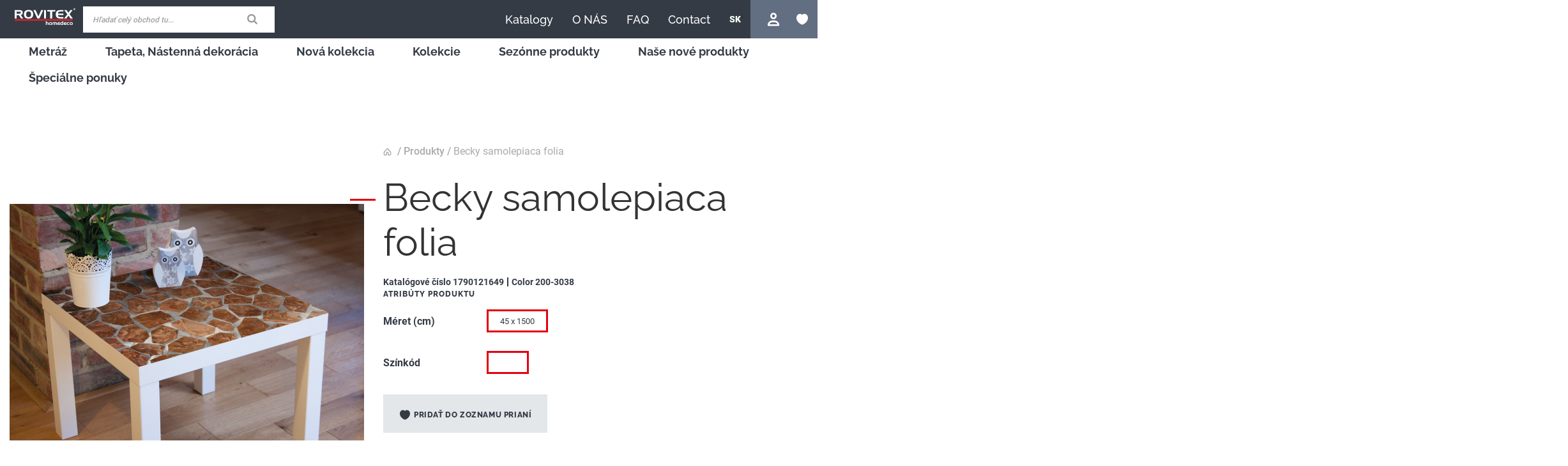

--- FILE ---
content_type: text/html; charset=UTF-8
request_url: https://partner.rovitex.com/SK/becky-samolepiaca-folia
body_size: 16860
content:
<!doctype html>
<html lang="sk">
    <head prefix="og: http://ogp.me/ns# fb: http://ogp.me/ns/fb# product: http://ogp.me/ns/product#">
        <script>
    var LOCALE = 'sk\u002DSK';
    var BASE_URL = 'https\u003A\u002F\u002Fpartner.rovitex.com\u002FSK\u002F';
    var require = {
        'baseUrl': 'https\u003A\u002F\u002Fpartner.rovitex.com\u002Fstatic\u002Fversion1763622242\u002Ffrontend\u002FRovitex\u002Ftheme\u002Dfrontend\u002Drovitex\u002Fsk_SK'
    };</script>        <meta charset="utf-8"/>
<meta name="title" content="Becky öntapadós fólia"/>
<meta name="description" content="Becky öntapadós fólia"/>
<meta name="keywords" content="Becky öntapadós fólia"/>
<meta name="robots" content="INDEX,FOLLOW"/>
<meta name="viewport" content="width=device-width, initial-scale=1"/>
<meta name="format-detection" content="telephone=no"/>
<title>Becky öntapadós fólia</title>
<link  rel="stylesheet" type="text/css"  media="all" href="https://partner.rovitex.com/static/version1763622242/frontend/Rovitex/theme-frontend-rovitex/sk_SK/mage/calendar.css" />
<link  rel="stylesheet" type="text/css"  media="all" href="https://partner.rovitex.com/static/version1763622242/frontend/Rovitex/theme-frontend-rovitex/sk_SK/css/styles-m.css" />
<link  rel="stylesheet" type="text/css"  media="all" href="https://partner.rovitex.com/static/version1763622242/frontend/Rovitex/theme-frontend-rovitex/sk_SK/Mageplaza_Core/css/owl.carousel.css" />
<link  rel="stylesheet" type="text/css"  media="all" href="https://partner.rovitex.com/static/version1763622242/frontend/Rovitex/theme-frontend-rovitex/sk_SK/Mageplaza_Core/css/owl.theme.css" />
<link  rel="stylesheet" type="text/css"  media="all" href="https://partner.rovitex.com/static/version1763622242/frontend/Rovitex/theme-frontend-rovitex/sk_SK/mage/gallery/gallery.css" />
<link  rel="stylesheet" type="text/css"  media="all" href="https://partner.rovitex.com/static/version1763622242/frontend/Rovitex/theme-frontend-rovitex/sk_SK/Rovitex_GuestRestriction/css/guest.css" />
<link  rel="stylesheet" type="text/css"  media="screen and (min-width: 768px)" href="https://partner.rovitex.com/static/version1763622242/frontend/Rovitex/theme-frontend-rovitex/sk_SK/css/styles-l.css" />
<link  rel="stylesheet" type="text/css"  media="print" href="https://partner.rovitex.com/static/version1763622242/frontend/Rovitex/theme-frontend-rovitex/sk_SK/css/print.css" />
<script  type="text/javascript"  src="https://partner.rovitex.com/static/version1763622242/frontend/Rovitex/theme-frontend-rovitex/sk_SK/requirejs/require.js"></script>
<script  type="text/javascript"  src="https://partner.rovitex.com/static/version1763622242/frontend/Rovitex/theme-frontend-rovitex/sk_SK/mage/requirejs/mixins.js"></script>
<script  type="text/javascript"  src="https://partner.rovitex.com/static/version1763622242/frontend/Rovitex/theme-frontend-rovitex/sk_SK/requirejs-config.js"></script>
<script  type="text/javascript"  src="https://partner.rovitex.com/static/version1763622242/frontend/Rovitex/theme-frontend-rovitex/sk_SK/Smile_ElasticsuiteTracker/js/tracking.js"></script>
<link  rel="canonical" href="https://partner.rovitex.com/SK/becky-samolepiaca-folia" />
<link  rel="icon" type="image/x-icon" href="https://partner.rovitex.com/media/favicon/default/cropped-favicon.png" />
<link  rel="shortcut icon" type="image/x-icon" href="https://partner.rovitex.com/media/favicon/default/cropped-favicon.png" />
<meta name="facebook-domain-verification" content="637l3gsbv65lgt0ik0rjn5obj5ukd3" />
<meta name="p:domain_verify" content="19Hf0BJ5OUt4FltXfDUgGyxBpx2dmIQh"/>

<!-- Facebook Pixel Code -->
<script>
!function(f,b,e,v,n,t,s)
{if(f.fbq)return;n=f.fbq=function(){n.callMethod?
n.callMethod.apply(n,arguments):n.queue.push(arguments)};
if(!f._fbq)f._fbq=n;n.push=n;n.loaded=!0;n.version='2.0';
n.queue=[];t=b.createElement(e);t.async=!0;
t.src=v;s=b.getElementsByTagName(e)[0];
s.parentNode.insertBefore(t,s)}(window, document,'script',
'https://connect.facebook.net/en_US/fbevents.js');
fbq('init', '226308459320684');
fbq('track', 'PageView');
</script>
<noscript><img height="1" width="1" style="display:none"
src="https://www.facebook.com/tr?id=226308459320684&ev=PageView&noscript=1"
/></noscript>
<!-- End Facebook Pixel Code -->        
<!-- Google Tag Manager by MagePal -->
<script type="text/javascript">
    window.dataLayer = window.dataLayer || [];

</script>

<script type="text/x-magento-init">
    {
        "*": {
            "magepalGtmDatalayer": {
                "isCookieRestrictionModeEnabled": 0,
                "currentWebsite": 1,
                "cookieName": "user_allowed_save_cookie",
                "dataLayer": "dataLayer",
                "accountId": "G-FSXS122QEJ",
                "data": [{"ecommerce":{"currencyCode":"EUR"},"pageType":"catalog_product_view","list":"detail"},{"event":"productPage","product":{"id":"72332","sku":"NK08AA04AT","parent_sku":"NK08AA04AT","product_type":"configurable","name":"Becky samolepiaca folia","price":8290,"attribute_set_id":"4","path":"Becky samolepiaca folia","category":"Stone efekt samolepiace f\u00f3lie","image_url":"https:\/\/partner.rovitex.com\/media\/catalog\/product\/b\/e\/becky_ent.jpg"}}],
                "isGdprEnabled": 0,
                "gdprOption": 0,
                "addJsInHeader": 0,
                "containerCode": ""
            }
        }
    }
</script>
<!-- End Google Tag Manager by MagePal -->
    <script type="text/x-magento-init">
        {
            "*": {
                "Magento_PageCache/js/form-key-provider": {
                    "isPaginationCacheEnabled":
                        0                }
            }
        }
    </script>
<script type="text&#x2F;javascript" src="https&#x3A;&#x2F;&#x2F;chimpstatic.com&#x2F;mcjs-connected&#x2F;js&#x2F;users&#x2F;f52afde42fb21e47822db8c6b&#x2F;53c810000fb5fb0060908aed1.js" defer="defer">
</script>
<link rel="stylesheet" type="text/css" media="all" href="https://maxcdn.bootstrapcdn.com/font-awesome/latest/css/font-awesome.min.css">

<meta property="og:type" content="product" />
<meta property="og:title"
      content="Becky&#x20;samolepiaca&#x20;folia" />
<meta property="og:image"
      content="https://partner.rovitex.com/media/catalog/product/cache/ccfa77d89dd5598f39a5fc8eb3ed87ec/b/e/becky_ent.jpg" />
<meta property="og:description"
      content="" />
<meta property="og:url" content="https://partner.rovitex.com/SK/becky-samolepiaca-folia" />
    </head>
    <body data-container="body"
          data-mage-init='{"loaderAjax": {}, "loader": { "icon": "https://partner.rovitex.com/static/version1763622242/frontend/Rovitex/theme-frontend-rovitex/sk_SK/images/loader-2.gif"}}'
        id="html-body" itemtype="http://schema.org/Product" itemscope="itemscope" class="page-product-configurable catalog-product-view product-becky-samolepiaca-folia page-layout-1column">
        
<!-- Google Tag Manager by MagePal -->
<noscript><iframe src="//www.googletagmanager.com/ns.html?id=G-FSXS122QEJ"
height="0" width="0" style="display:none;visibility:hidden"></iframe></noscript>
<!-- End Google Tag Manager by MagePal -->


<div class="cookie-status-message" id="cookie-status">
    The store will not work correctly in the case when cookies are disabled.</div>
<script type="text&#x2F;javascript">document.querySelector("#cookie-status").style.display = "none";</script>
<script type="text/x-magento-init">
    {
        "*": {
            "cookieStatus": {}
        }
    }
</script>

<script type="text/x-magento-init">
    {
        "*": {
            "mage/cookies": {
                "expires": null,
                "path": "\u002F",
                "domain": ".partner.rovitex.com",
                "secure": false,
                "lifetime": "3600"
            }
        }
    }
</script>
    <noscript>
        <div class="message global noscript">
            <div class="content">
                <p>
                    <strong>JavaScript seems to be disabled in your browser.</strong>
                    <span>
                        For the best experience on our site, be sure to turn on Javascript in your browser.                    </span>
                </p>
            </div>
        </div>
    </noscript>

<script>
    window.cookiesConfig = window.cookiesConfig || {};
    window.cookiesConfig.secure = false;
</script><script>    require.config({
        map: {
            '*': {
                wysiwygAdapter: 'mage/adminhtml/wysiwyg/tiny_mce/tinymceAdapter'
            }
        }
    });</script><div class="page-wrapper"><header class="page-header"><div class="header content"><span data-action="toggle-nav" class="action nav-toggle"><span>Toggle Nav</span></span>
<a
    class="logo"
    href="https://partner.rovitex.com/SK/"
    title=""
    aria-label="store logo">
    <img src="https://partner.rovitex.com/static/version1763622242/frontend/Rovitex/theme-frontend-rovitex/sk_SK/images/logo.svg"
         title=""
         alt=""
            width="170"                />
</a>


<div class="block block-search">
    <div class="block block-title">
        <strong>Hľadať</strong>
    </div>

    <div class="block block-content">
        <form
            id="minisearch-form-top-search"
            class="form minisearch"
            action="https://partner.rovitex.com/SK/catalogsearch/result/"
            method="get"
        >
            <div class="field search">
                <label class="label" for="minisearch-input-top-search" data-role="minisearch-label">
                    <span>Hľadať</span>
                </label>

                <div class="control">
                    <input
                        id="minisearch-input-top-search"
                        type="text"
                        name="q"
                        value=""
                        placeholder="Hľadať celý obchod tu..."
                        class="input-text"
                        maxlength="128"
                        role="combobox"
                        aria-haspopup="false"
                        aria-autocomplete="both"
                        aria-expanded="false"
                        autocomplete="off"
                        data-block="autocomplete-form"
                        data-mage-init="&#x7B;&quot;quickSearch&quot;&#x3A;&#x7B;&quot;formSelector&quot;&#x3A;&quot;&#x23;minisearch-form-top-search&quot;,&quot;url&quot;&#x3A;&quot;https&#x3A;&#x5C;&#x2F;&#x5C;&#x2F;partner.rovitex.com&#x5C;&#x2F;SK&#x5C;&#x2F;search&#x5C;&#x2F;ajax&#x5C;&#x2F;suggest&#x5C;&#x2F;&quot;,&quot;destinationSelector&quot;&#x3A;&quot;&#x23;minisearch-autocomplete-top-search&quot;,&quot;templates&quot;&#x3A;&#x7B;&quot;term&quot;&#x3A;&#x7B;&quot;title&quot;&#x3A;&quot;Search&#x20;terms&quot;,&quot;template&quot;&#x3A;&quot;Smile_ElasticsuiteCore&#x5C;&#x2F;autocomplete&#x5C;&#x2F;term&quot;&#x7D;,&quot;product&quot;&#x3A;&#x7B;&quot;title&quot;&#x3A;&quot;Produkty&quot;,&quot;template&quot;&#x3A;&quot;Smile_ElasticsuiteCatalog&#x5C;&#x2F;autocomplete&#x5C;&#x2F;product&quot;&#x7D;,&quot;category&quot;&#x3A;&#x7B;&quot;title&quot;&#x3A;&quot;Kateg&#x5C;u00f3rie&quot;,&quot;template&quot;&#x3A;&quot;Smile_ElasticsuiteCatalog&#x5C;&#x2F;autocomplete&#x5C;&#x2F;category&quot;&#x7D;,&quot;product_attribute&quot;&#x3A;&#x7B;&quot;title&quot;&#x3A;&quot;Atrib&#x5C;u00faty&quot;,&quot;template&quot;&#x3A;&quot;Smile_ElasticsuiteCatalog&#x5C;&#x2F;autocomplete&#x5C;&#x2F;product-attribute&quot;,&quot;titleRenderer&quot;&#x3A;&quot;Smile_ElasticsuiteCatalog&#x5C;&#x2F;js&#x5C;&#x2F;autocomplete&#x5C;&#x2F;product-attribute&quot;&#x7D;&#x7D;,&quot;priceFormat&quot;&#x3A;&#x7B;&quot;pattern&quot;&#x3A;&quot;&#x25;s&#x5C;u00a0&#x5C;u20ac&quot;,&quot;precision&quot;&#x3A;2,&quot;requiredPrecision&quot;&#x3A;2,&quot;decimalSymbol&quot;&#x3A;&quot;,&quot;,&quot;groupSymbol&quot;&#x3A;&quot;&#x5C;u00a0&quot;,&quot;groupLength&quot;&#x3A;3,&quot;integerRequired&quot;&#x3A;false&#x7D;,&quot;minSearchLength&quot;&#x3A;&quot;2&quot;&#x7D;&#x7D;"
                    />

                    <div id="minisearch-autocomplete-top-search" class="search-autocomplete"></div>

                                    </div>
            </div>

            <div class="actions">
                <button
                    type="submit"
                    title="Hľadať"
                    class="action search"
                >
                    <span>Hľadať</span>
                </button>
            </div>
        </form>
    </div>
</div>
    <div class="sections nav-sections">
                <div class="section-items nav-sections-items"
             data-mage-init='{"tabs":{"openedState":"active"}}'>
                                            <div class="section-item-title nav-sections-item-title"
                     data-role="collapsible">
                    <a class="nav-sections-item-switch"
                       data-toggle="switch" href="#store.menu">
                        Ponuka                    </a>
                </div>
                <div class="section-item-content nav-sections-item-content"
                     id="store.menu"
                     data-role="content">
                            <div class="switcher language switcher-language" data-ui-id="language-switcher" id="switcher-language-nav">
        <strong class="label switcher-label"><span>Language</span></strong>
        <div class="actions dropdown options switcher-options">
            <div class="action toggle switcher-trigger"
                 id="switcher-language-trigger-nav"
                 data-mage-init='{"dropdown":{}}'
                 data-toggle="dropdown"
                 data-trigger-keypress-button="true">
                <strong class="view-SK">
                    <span>SK</span>
                </strong>
            </div>
            <ul class="dropdown switcher-dropdown"
                data-target="dropdown">
                                                            <li class="view-CZ switcher-option">
                            <a href="https://partner.rovitex.com/SK/stores/store/redirect/___store/CZ/___from_store/SK/uenc/aHR0cHM6Ly9wYXJ0bmVyLnJvdml0ZXguY29tL0NaL2JlY2t5LXNhbW9sZXBpYWNhLWZvbGlh/">
                                CZ                            </a>
                        </li>
                                                                                <li class="view-DE switcher-option">
                            <a href="https://partner.rovitex.com/SK/stores/store/redirect/___store/DE/___from_store/SK/uenc/aHR0cHM6Ly9wYXJ0bmVyLnJvdml0ZXguY29tL0RFL2JlY2t5LXNhbW9sZXBpYWNhLWZvbGlh/">
                                DE                            </a>
                        </li>
                                                                                <li class="view-EN switcher-option">
                            <a href="https://partner.rovitex.com/SK/stores/store/redirect/___store/EN/___from_store/SK/uenc/aHR0cHM6Ly9wYXJ0bmVyLnJvdml0ZXguY29tL0VOL2JlY2t5LXNhbW9sZXBpYWNhLWZvbGlh/">
                                EN                            </a>
                        </li>
                                                                                <li class="view-HU switcher-option">
                            <a href="https://partner.rovitex.com/SK/stores/store/redirect/___store/HU/___from_store/SK/uenc/aHR0cHM6Ly9wYXJ0bmVyLnJvdml0ZXguY29tL0hVL2JlY2t5LXNhbW9sZXBpYWNhLWZvbGlh/">
                                HU                            </a>
                        </li>
                                                                                <li class="view-RO switcher-option">
                            <a href="https://partner.rovitex.com/SK/stores/store/redirect/___store/RO/___from_store/SK/uenc/aHR0cHM6Ly9wYXJ0bmVyLnJvdml0ZXguY29tL1JPL2JlY2t5LXNhbW9sZXBpYWNhLWZvbGlh/">
                                RO                            </a>
                        </li>
                                                                                                                    <li class="view-HR switcher-option">
                            <a href="https://partner.rovitex.com/SK/stores/store/redirect/___store/HR/___from_store/SK/uenc/aHR0cHM6Ly9wYXJ0bmVyLnJvdml0ZXguY29tL0hSL2JlY2t5LXNhbW9sZXBpYWNhLWZvbGlh/">
                                HR                            </a>
                        </li>
                                                </ul>
        </div>
    </div>
<ul class="header links">    <li><a href="https://partner.rovitex.com/SK/customer/account/login/" id="id8Wvm5MGE" class="customer-login-link" >Prihlásiť sa</a></li></ul>
<nav class="navigation" data-action="navigation">
    <ul data-mage-init='{"menu":{"responsive":true, "expanded":true, "position":{"my":"left top","at":"left bottom"}, "mediaBreakpoint":"(max-width: 992px)"}}'>
        <li  class="level0 nav-1 first parent"><a href="#"  class="level-top" ><span>Produkty</span></a><ul class="level0 submenu"><li  class="level1 nav-1-1 category-item first"><a href="https://partner.rovitex.com/SK/meteraru.html" ><span>Metráž</span></a></li><li  class="level1 nav-1-2 category-item"><a href="https://partner.rovitex.com/SK/wvsetky-dekoracie" ><span>Tapeta, Nástenná dekorácia</span></a></li><li  class="level1 nav-1-3 category-item has-image"><a href="https://partner.rovitex.com/SK/kus-polozka" ><span>Kus položka</span></a></li><li  class="level1 nav-1-4 category-item"><a href="https://partner.rovitex.com/SK/uj-kollekcio" ><span>Nová kolekcia</span></a></li><li  class="level1 nav-1-5 category-item"><a href="https://partner.rovitex.com/SK/kollekciok.html" ><span>Kolekcie</span></a></li><li  class="level1 nav-1-6 category-item"><a href="https://partner.rovitex.com/SK/szezonalis-termekek.html" ><span>Sezónne produkty</span></a></li><li  class="level1 nav-1-7 category-item"><a href="https://partner.rovitex.com/SK/ujdonsagok.html" ><span>Naše nové produkty</span></a></li><li  class="level1 nav-1-8 category-item last"><a href="https://partner.rovitex.com/SK/kulonleges-ajanlatok.html" ><span>Špeciálne ponuky</span></a></li></ul></li><li  class="level0 nav-2"><a href="https://partner.rovitex.com/katalogus/"  class="level-top"  target="_blank"><span>Katalogy</span></a></li><li  class="level0 nav-3"><a href="https://partner.rovitex.com/SK/o-nas"  class="level-top" ><span>O NÁS</span></a></li><li  class="level0 nav-4"><a href="https://partner.rovitex.com/SK/faq-sk"  class="level-top" ><span>FAQ</span></a></li><li  class="level0 nav-5 last"><a href="https://partner.rovitex.com/SK/contact/"  class="level-top" ><span>Contact</span></a></li>            </ul>
</nav>
                </div>
                    </div>
    </div>

    <div class="link wishlist" data-bind="scope: 'wishlist'">
        <a id="wishlist-link" data-bind="css: {'no-display': !wishlist().counter}"  class="wishlist-link">
            <span class="action wish no-display wishlist-text"></span>
            <!-- ko if: wishlist().counter -->
            <span data-bind="text: wishlist().counter.replace(/[^0-9]+/g, '')" class="counter qty"></span>
            <!-- /ko -->
        </a>
    </div>


    <div id="mini-wishlist-modal" class="no-display">
        <div data-bind="scope: 'wishlist'">
            <!-- ko if: wishlist().counter -->
            <div class="products wrapper grid products-grid wishlist">
                <ol class="products list items product-items widget-product-grid" id="wishlist-popup" data-bind="foreach: wishlist().modalItems">
                    <li class="product-item">
                        <div class="product-item-info" data-container="product-grid">
                            <a class="product-item-photo"
                               tabindex="-1"
                               data-bind="attr: { 'href': product_url, 'title': product_name }">
                                <!-- ko template: {name: $data.image_modal.template, data: $data.image_modal} --><!-- /ko -->
                            </a>
                            <div class="product details product-item-details">
                                <strong class="product name product-item-name">
                                    <a class="product-item-link"
                                       data-bind="attr: { href: product_url }">
                                        <span data-bind="text: product_name"></span>
                                    </a>
                                </strong>
                                <div data-bind="html: product_price"></div>
                                <div class="product-item-inner">
                                    <div class="product actions product-item-actions">
                                        <!-- ko if: product_is_saleable_and_visible -->
                                        <div class="actions-primary" data-role="tocart-form">
                                            <!-- ko if: product_has_required_options -->
                                            <a href="#"
                                               class="action tocart primary"
                                               data-bind="attr: {'data-post': add_to_cart_params }">
                                                <span>Pridať do košíka</span>
                                            </a>
                                            <!-- /ko -->
                                            <!-- ko ifnot: product_has_required_options -->
                                            <button type="button"
                                                    class="action tocart primary"
                                                    data-bind="attr: {'data-post': add_to_cart_params }">
                                                <span>Pridať do košíka</span>
                                            </button>
                                            <!-- /ko -->
                                        </div>
                                        <!-- /ko -->
                                        <div class="actions-secondary">
                                            <a href="#" data-role="remove"
                                               title="Odstrániť položku"
                                               class="action removefromwish"
                                               data-bind="attr: {'data-post': delete_item_params }">
                                                <span>Odstrániť položku</span>
                                            </a>
                                        </div>
                                    </div>
                                </div>
                            </div>
                        </div>
                    </li>
                </ol>
            </div>
            <!-- /ko -->
            <!-- ko ifnot: wishlist().counter -->
            <div class="message info empty"><div>You have no items in your wish list.</div></div>
            <!-- /ko -->
        </div>
    </div>
    <script type="text/x-magento-init">
        {
            "*": {
                "Magento_Ui/js/core/app": {
                    "components": {
                        "wishlist": {
                            "component": "BelVG_GuestWishlist/js/view/wishlist"
                        }
                    }
                }
            }
        }
    </script>
<script>
    window.checkout = {"shoppingCartUrl":"https:\/\/partner.rovitex.com\/SK\/checkout\/cart\/","checkoutUrl":"https:\/\/partner.rovitex.com\/SK\/checkout\/","updateItemQtyUrl":"https:\/\/partner.rovitex.com\/SK\/checkout\/sidebar\/updateItemQty\/","removeItemUrl":"https:\/\/partner.rovitex.com\/SK\/checkout\/sidebar\/removeItem\/","imageTemplate":"Magento_Catalog\/product\/image_with_borders","baseUrl":"https:\/\/partner.rovitex.com\/SK\/","minicartMaxItemsVisible":5,"websiteId":"1","maxItemsToDisplay":10,"storeId":"8","storeGroupId":"1","customerLoginUrl":"https:\/\/partner.rovitex.com\/SK\/customer\/account\/login\/referer\/aHR0cHM6Ly9wYXJ0bmVyLnJvdml0ZXguY29tL1NLL2JlY2t5LXNhbW9sZXBpYWNhLWZvbGlh\/","isRedirectRequired":false,"autocomplete":"off","captcha":{"user_login":{"isCaseSensitive":false,"imageHeight":50,"imageSrc":"","refreshUrl":"https:\/\/partner.rovitex.com\/SK\/captcha\/refresh\/","isRequired":false,"timestamp":1764009277}}};
</script>
</div></header><main id="maincontent" class="page-main"><a id="contentarea" tabindex="-1"></a>
<div class="page messages"><div data-placeholder="messages"></div>
<div data-bind="scope: 'messages'">
    <!-- ko if: cookieMessages && cookieMessages.length > 0 -->
    <div aria-atomic="true" role="alert" data-bind="foreach: { data: cookieMessages, as: 'message' }" class="messages">
        <div data-bind="attr: {
            class: 'message-' + message.type + ' ' + message.type + ' message',
            'data-ui-id': 'message-' + message.type
        }">
            <div data-bind="html: $parent.prepareMessageForHtml(message.text)"></div>
        </div>
    </div>
    <!-- /ko -->

    <!-- ko if: messages().messages && messages().messages.length > 0 -->
    <div aria-atomic="true" role="alert" class="messages" data-bind="foreach: {
        data: messages().messages, as: 'message'
    }">
        <div data-bind="attr: {
            class: 'message-' + message.type + ' ' + message.type + ' message',
            'data-ui-id': 'message-' + message.type
        }">
            <div data-bind="html: $parent.prepareMessageForHtml(message.text)"></div>
        </div>
    </div>
    <!-- /ko -->
</div>
<script type="text/x-magento-init">
    {
        "*": {
            "Magento_Ui/js/core/app": {
                "components": {
                        "messages": {
                            "component": "Magento_Theme/js/view/messages"
                        }
                    }
                }
            }
    }
</script>
</div><div class="columns"><div class="column main"><div class="product-info-main"><div class="breadcrumbs"></div>
<script type="text/x-magento-init">
    {
        ".breadcrumbs": {
            "breadcrumbs": {"categoryUrlSuffix":".html","useCategoryPathInUrl":1,"product":"Becky samolepiaca folia","categoryData":{"meteraru.html":{"n":"Metr\u00e1\u017e"},"wvsetky-dekoracie":{"n":"Tapeta, N\u00e1stenn\u00e1 dekor\u00e1cia"},"kus-polozka":{"n":"Kus polo\u017eka"},"uj-kollekcio":{"n":"Nov\u00e1 kolekcia"},"kollekciok.html":{"n":"Kolekcie"},"szezonalis-termekek.html":{"n":"Sez\u00f3nne produkty"},"ujdonsagok.html":{"n":"Na\u0161e nov\u00e9 produkty"},"kulonleges-ajanlatok.html":{"n":"\u0160peci\u00e1lne ponuky"},"kus-polozka\/hotove-vyrobky-zaclona":{"n":"hotov\u00e9 v\u00fdrobky z\u00e1clona"},"tapeta":{"n":"Tapeta"},"meteraru\/fenyatereszto-fuggony.html":{"n":"Transparentn\u00e1 z\u00e1clona"},"kollekciok\/2025-osz.html":{"n":"2025 Jese\u0148"},"szezonalis-termekek\/karacsony.html":{"n":"Vianoce"},"kus-polozka\/obrus-miesto-mat":{"n":"obrus, miesto mat"},"wvsetky-dekoracie\/wvsetkypaper-lepidlos":{"n":"Wv\u0161etkypaper lepidlos"},"meteraru\/dekor-es-sotetito-fuggony.html":{"n":"Dekora\u010dn\u00fd z\u00e1ves"},"kollekciok\/2025-tavasz.html":{"n":"2025 Jar"},"kus-polozka\/vankus":{"n":"vank\u00fa\u0161"},"wvsetky-dekoracie\/fali-panel.html":{"n":"N\u00e1stenn\u00fd panel"},"meteraru\/dimout-fuggony.html":{"n":"Dimout z\u00e1vesy"},"kollekciok\/2024-osz.html":{"n":"2024 Jese\u0148"},"kus-polozka\/uterak-frote":{"n":"uter\u00e1k, frot\u00e9"},"wvsetky-dekoracie\/dc-opravit-samolepiace-folie.html":{"n":"DC-opravi\u0165 samolepiace f\u00f3lie"},"meteraru\/blackout-fuggony.html":{"n":"Blackout f\u00fcgg\u00f6ny"},"kollekciok\/2024-tavasz.html":{"n":"2024 Jar"},"meteraru\/technikai-textilek-fr-blackout.html":{"n":"Technick\u00e9 text\u00edlie"},"kollekciok\/2023-osz.html":{"n":"2023 Jese\u0148"},"meteraru\/vitrazs-fuggony.html":{"n":"vitr\u00e1\u017ekov\u00e1 z\u00e1clona"},"kollekciok\/2023-tavasz.html":{"n":"2023 Jar"},"wvsetky-dekoracie\/pvc-szonyegek.html":{"n":"PVC sz\u0151nyegek"},"meteraru\/asztal-teritok.html":{"n":"Obrus"},"kollekciok\/2022-osz.html":{"n":"2022 Jese\u0148"},"kus-polozka\/deka":{"n":"deka"},"wvsetky-dekoracie\/ceramics-csempehelyettesito.html":{"n":"Ceramics Csempehelyettes\u00edt\u0151"},"meteraru\/gyerekszoba-textilek.html":{"n":"Text\u00edlie do detskej izby"},"kollekciok\/2022-tavasz.html":{"n":"2022 Jar"},"meteraru\/kulteri-textilek.html":{"n":"K\u00fclt\u00e9ri text\u00edlia"},"kus-polozka\/sedadlo-vankus":{"n":"sedadlo vank\u00fa\u0161"},"kus-polozka\/hotove-vyrobky-zaclona\/hotove-vyrobky-zaclona":{"n":" hotov\u00e9 v\u00fdrobky z\u00e1clona"},"kus-polozka\/obrus-miesto-mat\/obrus":{"n":"obrus"},"kus-polozka\/vankus\/vankus-kryt":{"n":"vank\u00fa\u0161 kryt"},"kus-polozka\/uterak-frote\/kupel-mat":{"n":"k\u00fape\u013e mat"},"kus-polozka\/deka\/pro-prehoz-na-postel":{"n":"Pro prehoz na poste\u013e"},"wvsetky-dekoracie\/dc-opravit-samolepiace-folie\/decor-samolepiace-folie.html":{"n":"Decor samolepiace f\u00f3lie"},"meteraru\/fenyatereszto-fuggony\/egyszinu-voile-fuggony.html":{"n":"Jednofarebn\u00e1 z\u00e1clona voile"},"meteraru\/dekor-es-sotetito-fuggony\/egyszinu-dekor-fuggony.html":{"n":"Jednofarebn\u00fd dekora\u010dn\u00fd z\u00e1ves"},"meteraru\/asztal-teritok\/kent.html":{"n":"Kent"},"szezonalis-termekek\/karacsony\/meteraru.html":{"n":"Metr\u00e1\u017e"},"meteraru\/dimout-fuggony\/egyszinu-sotetito-fuggony.html":{"n":"Jednofarebn\u00fd dimout z\u00e1ves"},"meteraru\/blackout-fuggony\/egyszinu-blackout-fuggony.html":{"n":"Jednofarebn\u00fd blackout z\u00e1ves"},"kus-polozka\/hotove-vyrobky-zaclona\/decor-hotove-vyrobky-zaclona":{"n":"decor hotov\u00e9 v\u00fdrobky z\u00e1clona"},"kus-polozka\/obrus-miesto-mat\/runner-obrus":{"n":"Runner obrus"},"kus-polozka\/uterak-frote\/uterak":{"n":"uter\u00e1k"},"kus-polozka\/deka\/premiumcollection-agytakaro.html":{"n":"Deka"},"wvsetky-dekoracie\/dc-opravit-samolepiace-folie\/obycajny-jasny-samolepiace-folie.html":{"n":"oby\u010dajn\u00fd jasn\u00fd samolepiace f\u00f3lie"},"meteraru\/fenyatereszto-fuggony\/mintas-voile-fuggony.html":{"n":"Vzorovan\u00e1 z\u00e1clona voile"},"meteraru\/dekor-es-sotetito-fuggony\/mintas-dekor-fuggony.html":{"n":"Vzorovan\u00fd dekora\u010dn\u00fd z\u00e1ves"},"meteraru\/asztal-teritok\/kassel.html":{"n":"Kassel"},"szezonalis-termekek\/karacsony\/darabaru.html":{"n":"Kusov\u00fd tovar"},"meteraru\/dimout-fuggony\/mintas-sotetito-fuggony.html":{"n":"Vzorovan\u00fd dimout z\u00e1ves"},"meteraru\/blackout-fuggony\/mintas-blackout-fuggony.html":{"n":"Vzorovan\u00fd blackout z\u00e1ves"},"kus-polozka\/vankus\/naplnene-vankus":{"n":"naplnen\u00e9 vank\u00fa\u0161"},"kus-polozka\/uterak-frote\/zupan":{"n":"\u017eupan"},"tapeta\/keszletes-tapeta":{"n":"Tapeta na sklade"},"wvsetky-dekoracie\/dc-opravit-samolepiace-folie\/obycajny-matt-samolepiace-folie.html":{"n":"oby\u010dajn\u00fd matt samolepiace f\u00f3lie"},"meteraru\/fenyatereszto-fuggony\/himzett-voile-fuggony.html":{"n":"Vy\u0161\u00edvan\u00fd z\u00e1ves"},"wvsetky-dekoracie\/dc-opravit-samolepiace-folie\/trendyline-samolepiace-folie.html":{"n":"Trendyline samolepiace f\u00f3lie"},"meteraru\/fenyatereszto-fuggony\/egyszinu-organza-fuggony.html":{"n":"Jednofarebn\u00e1 z\u00e1clona organza"},"meteraru\/asztal-teritok\/viaszos-vaszon.html":{"n":"Viaszos v\u00e1szon"},"wvsetky-dekoracie\/tapeta\/rendelheto-tapeta.html":{"n":"Tapeta na objedn\u00e1vku"},"meteraru\/fenyatereszto-fuggony\/mintas-organza-fuggony.html":{"n":"Vzorovan\u00e1 z\u00e1clona organza"},"meteraru\/asztal-teritok\/rvtable.html":{"n":"Rvt-Table"},"wvsetky-dekoracie\/tapeta\/hohenberger-rendelheto-tapeta.html":{"n":"Hohenberger rendelhet\u0151 tap\u00e9ta"},"wvsetky-dekoracie\/dc-opravit-samolepiace-folie\/stone-efekt-samolepiace-folie.html":{"n":"Stone efekt samolepiace f\u00f3lie"},"meteraru\/fenyatereszto-fuggony\/jacquard-kotott-fuggony.html":{"n":"\u017dak\u00e1rov\u00e1 z\u00e1clona"},"wvsetky-dekoracie\/tapeta\/kifutott-tapetak.html":{"n":"Kifutott tap\u00e9t\u00e1k"},"wvsetky-dekoracie\/dc-opravit-samolepiace-folie\/metalic-samolepiace-folie.html":{"n":"Metalic samolepiace f\u00f3lie"},"meteraru\/fenyatereszto-fuggony\/sable-fuggony.html":{"n":"Z\u00e1clona sable"},"wvsetky-dekoracie\/dc-opravit-samolepiace-folie\/dreva-efekt-dc-samolepiace-folie.html":{"n":"dreva efekt dc samolepiace f\u00f3lie"},"meteraru\/fenyatereszto-fuggony\/egyeb-fenyatereszto-fuggony.html":{"n":"In\u00e9 transparentn\u00e1 z\u00e1clona"},"wvsetky-dekoracie\/dc-opravit-samolepiace-folie\/staticke-premium-folie.html":{"n":"statick\u00e9 premium f\u00f3lie"},"wvsetky-dekoracie\/dc-opravit-samolepiace-folie\/velour-samolepiace-folie.html":{"n":"Velour samolepiace f\u00f3lie"},"wvsetky-dekoracie\/dc-opravit-samolepiace-folie\/samolepiace-sklo-folie.html":{"n":"samolepiace sklo-f\u00f3lie"},"wvsetky-dekoracie\/dc-opravit-samolepiace-folie\/staticke-sklo-folie.html":{"n":"statick\u00e9 sklo-f\u00f3lie"},"wvsetky-dekoracie\/dc-opravit-samolepiace-folie\/jarolap.html":{"n":"J\u00e1r\u00f3lap"},"wvsetky-dekoracie\/tapeta\/keszletes-tapeta\/keszletes-tapeta-katalogusok.html":{"n":"Katal\u00f3gy tapiet na sklade"},"wvsetky-dekoracie\/tapeta\/kifutott-tapetak\/2022.html":{"n":"2022"},"wvsetky-dekoracie\/tapeta\/keszletes-tapeta\/2025.html":{"n":"2025"},"wvsetky-dekoracie\/tapeta\/kifutott-tapetak\/2023.html":{"n":"2023"},"wvsetky-dekoracie\/tapeta\/keszletes-tapeta\/2026.html":{"n":"2026"},"wvsetky-dekoracie\/tapeta\/kifutott-tapetak\/2024.html":{"n":"2024"},"wvsetky-dekoracie\/tapeta\/keszletes-tapeta\/2027.html":{"n":"2027"},"wvsetky-dekoracie\/tapeta\/kifutott-tapetak\/2025.html":{"n":"2025"},"wvsetky-dekoracie\/tapeta\/keszletes-tapeta\/2028.html":{"n":"2028"}}}        }
    }
</script>
<div class="page-title-wrapper&#x20;product">
    <h1 class="page-title"
                >
        <span class="base" data-ui-id="page-title-wrapper" itemprop="name">Becky samolepiaca folia</span>    </h1>
    <div data-bind="scope: 'simple-product-info'" class="simple-product-info-container">
    <!-- ko template: getTemplate() --><!-- /ko -->
</div>

<script type="text/x-magento-init">
    {
        "*": {
            "Magento_Ui/js/core/app": {
                "components": {
                    "simple-product-info": {
                        "component": "Rovitex_SimpleProductInfo/js/simple-product-info"
                    }
                }
            }
        }
    }

</script>
</div>

<a href="#attributes_container"  class="action-cancel">
    Atribúty produktu</a>

<div class="product-add-form">
    <form data-product-sku="NK08AA04AT"
          action="https://partner.rovitex.com/SK/checkout/cart/add/uenc/aHR0cHM6Ly9wYXJ0bmVyLnJvdml0ZXguY29tL1NLL2JlY2t5LXNhbW9sZXBpYWNhLWZvbGlh/product/72332/" method="post"
          id="product_addtocart_form">
        <input type="hidden" name="product" value="72332" />
        <input type="hidden" name="selected_configurable_option" value="" />
        <input type="hidden" name="related_product" id="related-products-field" value="" />
        <input type="hidden" name="item"  value="72332" />
        <input name="form_key" type="hidden" value="C92mYEZdJTCXknsL" />                                    
                    <div class="product-options-wrapper" id="product-options-wrapper" data-hasrequired="&#x2A;&#x20;Povinn&#xE9;&#x20;pol&#xED;&#x010D;ka">
    <div class="fieldset" tabindex="0">
        <div class="swatch-opt" data-role="swatch-options"></div>

<script type="text/x-magento-init">
    {
        "[data-role=swatch-options]": {
            "Magento_Swatches/js/swatch-renderer": {
                "jsonConfig": {"attributes":{"160":{"id":"160","code":"size","label":"M\u00e9ret (cm)","options":[{"id":"21594","label":"45 x 1500","products":["72331"]}],"position":"0"},"142":{"id":"142","code":"color_code","label":"Sz\u00ednk\u00f3d","options":[{"id":"23298","label":"200-3038","products":["72331"]}],"position":"1"}},"template":"<%- data.price %>\u00a0\u20ac","currencyFormat":"%s\u00a0\u20ac","optionPrices":{"72331":{"baseOldPrice":{"amount":8290},"oldPrice":{"amount":8290},"basePrice":{"amount":8290},"finalPrice":{"amount":8290},"tierPrices":[],"msrpPrice":{"amount":0}}},"priceFormat":{"pattern":"%s\u00a0\u20ac","precision":2,"requiredPrecision":2,"decimalSymbol":",","groupSymbol":"\u00a0","groupLength":3,"integerRequired":false},"prices":{"baseOldPrice":{"amount":8290},"oldPrice":{"amount":8290},"basePrice":{"amount":8290},"finalPrice":{"amount":8290}},"productId":"72332","chooseText":"Choose an Option...","images":[],"index":{"72331":{"160":"21594","142":"23298"}},"salable":[],"canDisplayShowOutOfStockStatus":false},
                "jsonSwatchConfig": {"160":{"21594":{"type":"0","value":"45 x 1500","label":"45 x 1500"},"additional_data":"{\"swatch_input_type\":\"text\",\"update_product_preview_image\":\"0\",\"use_product_image_for_swatch\":0}"},"142":{"23298":{"type":"3","value":"f8f8f8","label":"200-3038"},"additional_data":"{\"swatch_input_type\":\"visual\",\"update_product_preview_image\":\"1\",\"use_product_image_for_swatch\":\"1\"}"}},
                "mediaCallback": "https\u003A\u002F\u002Fpartner.rovitex.com\u002FSK\u002Fswatches\u002Fajax\u002Fmedia\u002F",
                "gallerySwitchStrategy": "prepend",
                "jsonSwatchImageSizeConfig": {"swatchImage":{"width":60,"height":40},"swatchThumb":{"height":90,"width":110}},
                "showTooltip": 1            }
        },
        "*" : {
            "Magento_Swatches/js/catalog-add-to-cart": {}
        }
    }
</script>

<script>
require([
    'jquery',
], function($){

//<![CDATA[
    $.extend(true, $, {
        calendarConfig: {
            dayNames: ["nede\u013ea","pondelok","utorok","streda","\u0161tvrtok","piatok","sobota"],
            dayNamesMin: ["ne","po","ut","st","\u0161t","pi","so"],
            monthNames: ["janu\u00e1ra","febru\u00e1ra","marca","apr\u00edla","m\u00e1ja","j\u00fana","j\u00fala","augusta","septembra","okt\u00f3bra","novembra","decembra"],
            monthNamesShort: ["jan","feb","mar","apr","m\u00e1j","j\u00fan","j\u00fal","aug","sep","okt","nov","dec"],
            infoTitle: 'O\u0020kalend\u00E1ri',
            firstDay: 0,
            closeText: 'Zavrie\u0165',
            currentText: 'Go\u0020Today',
            prevText: 'Predch\u00E1dzaj\u00FAca',
            nextText: 'Nasleduj\u00FAca',
            weekHeader: 'WK',
            timeText: '\u010Cas',
            hourText: 'Hodina',
            minuteText: 'Min\u00FAta',
            dateFormat: "D, d M yy", // $.datepicker.RFC_2822
            showOn: 'button',
            showAnim: '',
            changeMonth: true,
            changeYear: true,
            buttonImageOnly: null,
            buttonImage: null,
            showButtonPanel: true,
            showWeek: true,
            timeFormat: '',
            showTime: false,
            showHour: false,
            showMinute: false
        }
    });

    enUS = {"m":{"wide":["January","February","March","April","May","June","July","August","September","October","November","December"],"abbr":["Jan","Feb","Mar","Apr","May","Jun","Jul","Aug","Sep","Oct","Nov","Dec"]}}; // en_US locale reference
//]]>

});</script>

<div class="availability only configurable-variation-qty" title="Mno&#x017E;stvo">
    <strong>%1</strong> left on stock</div>
<div data-bind="scope: 'recommended-price'" class="recommended-price-container">
    <!-- ko template: getTemplate() --><!-- /ko -->
</div>
<script type="text/x-magento-init">
    {
        "*": {
            "Magento_Ui/js/core/app": {
                "components": {
                    "recommended-price": {
                        "component": "Rovitex_RecommendedPrice/js/recommended-price",
                        "sku": "NK08AA04AT"
                    }
                }
            }
        }
    }

</script>
    </div>
</div>
<div class="product-options-bottom">
    </div>
                    </form>
</div>

<script type="text/x-magento-init">
    {
        "[data-role=priceBox][data-price-box=product-id-72332]": {
            "priceBox": {
                "priceConfig":  {"productId":72332,"priceFormat":{"pattern":"%s\u00a0\u20ac","precision":2,"requiredPrecision":2,"decimalSymbol":",","groupSymbol":"\u00a0","groupLength":3,"integerRequired":false},"prices":{"baseOldPrice":{"amount":8290,"adjustments":[]},"oldPrice":{"amount":8290,"adjustments":[]},"basePrice":{"amount":8290,"adjustments":[]},"finalPrice":{"amount":8290,"adjustments":[]}},"idSuffix":"_clone","tierPrices":[],"calculationAlgorithm":"TOTAL_BASE_CALCULATION"}            }
        }
    }
</script>
<div class="product-social-links"><div class="product-addto-links" data-role="add-to-links">
        <a href="#"
       class="action towishlist"
       data-post='{"action":"https:\/\/partner.rovitex.com\/SK\/guestwishlist\/index\/add\/","data":{"product":"72332","uenc":"aHR0cHM6Ly9wYXJ0bmVyLnJvdml0ZXguY29tL1NLL2JlY2t5LXNhbW9sZXBpYWNhLWZvbGlh"}}'
       data-action="add-to-wishlist"><span>Pridať do zoznamu prianí</span></a>
<script type="text/x-magento-init">
    {
        "body": {
            "addToWishlist": {"productType":"configurable"}        }
    }
</script>
</div>
</div></div><div class="product media"><a id="gallery-prev-area" tabindex="-1"></a>
<div class="action-skip-wrapper"><a class="action skip gallery-next-area"
   href="#gallery-next-area">
    <span>
        Preskočiť na koniec galérie obrázkov    </span>
</a>
</div>

<div class="gallery-placeholder _block-content-loading" data-gallery-role="gallery-placeholder">
    <img
        alt="main product photo"
        class="gallery-placeholder__image"
        src="https://partner.rovitex.com/media/catalog/product/cache/6dac003b5ae837199df2dcecc539ebf9/b/e/becky_ent.jpg"
    />
</div>

<script type="text/x-magento-init">
    {
        "[data-gallery-role=gallery-placeholder]": {
            "mage/gallery/gallery": {
                "mixins":["magnifier/magnify"],
                "magnifierOpts": {"fullscreenzoom":"20","top":"","left":"","width":"","height":"","eventType":"hover","enabled":false,"mode":"outside"},
                "data": [{"thumb":"https:\/\/partner.rovitex.com\/media\/catalog\/product\/cache\/ed39728af470930989244817d3ae8adb\/b\/e\/becky.jpg","img":"https:\/\/partner.rovitex.com\/media\/catalog\/product\/cache\/6dac003b5ae837199df2dcecc539ebf9\/b\/e\/becky.jpg","full":"https:\/\/partner.rovitex.com\/media\/catalog\/product\/cache\/081db264c328e759c044046c4daf12af\/b\/e\/becky.jpg","caption":"Becky samolepiaca folia","position":"1","isMain":false,"type":"image","videoUrl":null},{"thumb":"https:\/\/partner.rovitex.com\/media\/catalog\/product\/cache\/ed39728af470930989244817d3ae8adb\/b\/e\/becky_ent.jpg","img":"https:\/\/partner.rovitex.com\/media\/catalog\/product\/cache\/6dac003b5ae837199df2dcecc539ebf9\/b\/e\/becky_ent.jpg","full":"https:\/\/partner.rovitex.com\/media\/catalog\/product\/cache\/081db264c328e759c044046c4daf12af\/b\/e\/becky_ent.jpg","caption":"Becky samolepiaca folia","position":"2","isMain":true,"type":"image","videoUrl":null}],
                "options": {"nav":"thumbs","loop":true,"keyboard":true,"arrows":true,"allowfullscreen":true,"showCaption":false,"width":555,"thumbwidth":70,"thumbheight":80,"height":555,"transitionduration":500,"transition":"slide","navarrows":true,"navtype":"slides","navdir":"horizontal"},
                "fullscreen": {"nav":"thumbs","loop":true,"navdir":"horizontal","navarrows":false,"navtype":"slides","arrows":true,"showCaption":false,"transitionduration":500,"transition":"slide"},
                 "breakpoints": {"mobile":{"conditions":{"max-width":"768px"},"options":{"options":{"nav":"thumbs","arrows":false}}}}            }
        }
    }
</script>
<script type="text/x-magento-init">
    {
        "[data-gallery-role=gallery-placeholder]": {
            "Magento_ProductVideo/js/fotorama-add-video-events": {
                "videoData": [{"mediaType":"image","videoUrl":null,"isBase":false},{"mediaType":"image","videoUrl":null,"isBase":true}],
                "videoSettings": [{"playIfBase":"0","showRelated":"0","videoAutoRestart":"0"}],
                "optionsVideoData": {"72331":[]}            }
        }
    }
</script>
<div class="action-skip-wrapper"><a class="action skip gallery-prev-area"
   href="#gallery-prev-area">
    <span>
        Preskočiť na začiatok galérie obrázkov    </span>
</a>
</div><a id="gallery-next-area" tabindex="-1"></a>
</div><input name="form_key" type="hidden" value="C92mYEZdJTCXknsL" /><div id="authenticationPopup" data-bind="scope:'authenticationPopup', style: {display: 'none'}">
        <script>window.authenticationPopup = {"autocomplete":"off","customerRegisterUrl":"https:\/\/partner.rovitex.com\/SK\/customer\/account\/create\/","customerForgotPasswordUrl":"https:\/\/partner.rovitex.com\/SK\/customer\/account\/forgotpassword\/","baseUrl":"https:\/\/partner.rovitex.com\/SK\/","customerLoginUrl":"https:\/\/partner.rovitex.com\/SK\/customer\/ajax\/login\/"}</script>    <!-- ko template: getTemplate() --><!-- /ko -->
        <script type="text/x-magento-init">
        {
            "#authenticationPopup": {
                "Magento_Ui/js/core/app": {"components":{"authenticationPopup":{"component":"Magento_Customer\/js\/view\/authentication-popup","children":{"messages":{"component":"Magento_Ui\/js\/view\/messages","displayArea":"messages"},"captcha":{"component":"Magento_Captcha\/js\/view\/checkout\/loginCaptcha","displayArea":"additional-login-form-fields","formId":"user_login","configSource":"checkout"}}}}}            },
            "*": {
                "Magento_Ui/js/block-loader": "https\u003A\u002F\u002Fpartner.rovitex.com\u002Fstatic\u002Fversion1763622242\u002Ffrontend\u002FRovitex\u002Ftheme\u002Dfrontend\u002Drovitex\u002Fsk_SK\u002Fimages\u002Floader\u002D1.gif"
                            }
        }
    </script>
</div>
<script type="text/x-magento-init">
    {
        "*": {
            "Magento_Customer/js/section-config": {
                "sections": {"stores\/store\/switch":["*"],"stores\/store\/switchrequest":["*"],"directory\/currency\/switch":["*"],"*":["messages"],"customer\/account\/logout":["*","recently_viewed_product","recently_compared_product","persistent"],"customer\/account\/loginpost":["*"],"customer\/account\/createpost":["*"],"customer\/account\/editpost":["*"],"customer\/ajax\/login":["checkout-data","cart","captcha"],"catalog\/product_compare\/add":["compare-products"],"catalog\/product_compare\/remove":["compare-products"],"catalog\/product_compare\/clear":["compare-products"],"sales\/guest\/reorder":["cart"],"sales\/order\/reorder":["cart"],"checkout\/cart\/add":["cart","directory-data","magepal-gtm-jsdatalayer","magepal-eegtm-jsdatalayer"],"checkout\/cart\/delete":["cart","magepal-gtm-jsdatalayer","magepal-eegtm-jsdatalayer"],"checkout\/cart\/updatepost":["cart","magepal-gtm-jsdatalayer","magepal-eegtm-jsdatalayer"],"checkout\/cart\/updateitemoptions":["cart","magepal-gtm-jsdatalayer","magepal-eegtm-jsdatalayer"],"checkout\/cart\/couponpost":["cart","magepal-gtm-jsdatalayer"],"checkout\/cart\/estimatepost":["cart","magepal-gtm-jsdatalayer"],"checkout\/cart\/estimateupdatepost":["cart","magepal-gtm-jsdatalayer"],"checkout\/onepage\/saveorder":["cart","checkout-data","last-ordered-items","magepal-gtm-jsdatalayer"],"checkout\/sidebar\/removeitem":["cart","magepal-gtm-jsdatalayer","magepal-eegtm-jsdatalayer"],"checkout\/sidebar\/updateitemqty":["cart","magepal-gtm-jsdatalayer","magepal-eegtm-jsdatalayer"],"rest\/*\/v1\/carts\/*\/payment-information":["cart","last-ordered-items","captcha","magepal-gtm-jsdatalayer"],"rest\/*\/v1\/guest-carts\/*\/payment-information":["cart","captcha","magepal-gtm-jsdatalayer"],"rest\/*\/v1\/guest-carts\/*\/selected-payment-method":["cart","checkout-data","magepal-gtm-jsdatalayer"],"rest\/*\/v1\/carts\/*\/selected-payment-method":["cart","checkout-data","magepal-gtm-jsdatalayer"],"persistent\/index\/unsetcookie":["persistent"],"review\/product\/post":["review"],"wishlist\/index\/add":["wishlist"],"wishlist\/index\/remove":["wishlist"],"wishlist\/index\/updateitemoptions":["wishlist"],"wishlist\/index\/update":["wishlist"],"wishlist\/index\/cart":["wishlist","cart"],"wishlist\/index\/fromcart":["wishlist","cart"],"wishlist\/index\/allcart":["wishlist","cart"],"wishlist\/shared\/allcart":["wishlist","cart"],"wishlist\/shared\/cart":["cart"],"guestwishlist\/index\/add":["wishlist"],"guestwishlist\/index\/remove":["wishlist"],"guestwishlist\/index\/updateitemoptions":["wishlist"],"guestwishlist\/index\/update":["wishlist"],"guestwishlist\/index\/cart":["wishlist","cart"],"guestwishlist\/index\/fromcart":["wishlist","cart"],"guestwishlist\/index\/allcart":["wishlist","cart"],"guestwishlist\/shared\/allcart":["wishlist","cart"],"guestwishlist\/shared\/cart":["cart"],"amasty_cart\/cart\/add":["magepal-eegtm-jsdatalayer"],"amasty_jettheme\/ajax\/addtocart":["magepal-eegtm-jsdatalayer"],"abandonedcart\/checkout\/cart":["*"]},
                "clientSideSections": ["checkout-data","cart-data"],
                "baseUrls": ["https:\/\/partner.rovitex.com\/SK\/","http:\/\/partner.rovitex.com\/SK\/"],
                "sectionNames": ["messages","customer","compare-products","last-ordered-items","cart","directory-data","captcha","loggedAsCustomer","persistent","review","wishlist","recently_viewed_product","recently_compared_product","product_data_storage","magepal-gtm-jsdatalayer","magepal-eegtm-jsdatalayer"]            }
        }
    }
</script>
<script type="text/x-magento-init">
    {
        "*": {
            "Magento_Customer/js/customer-data": {
                "sectionLoadUrl": "https\u003A\u002F\u002Fpartner.rovitex.com\u002FSK\u002Fcustomer\u002Fsection\u002Fload\u002F",
                "expirableSectionLifetime": 60,
                "expirableSectionNames": ["cart","persistent"],
                "cookieLifeTime": "3600",
                "updateSessionUrl": "https\u003A\u002F\u002Fpartner.rovitex.com\u002FSK\u002Fcustomer\u002Faccount\u002FupdateSession\u002F"
            }
        }
    }
</script>
<script type="text/x-magento-init">
    {
        "*": {
            "Magento_Customer/js/invalidation-processor": {
                "invalidationRules": {
                    "website-rule": {
                        "Magento_Customer/js/invalidation-rules/website-rule": {
                            "scopeConfig": {
                                "websiteId": "1"
                            }
                        }
                    }
                }
            }
        }
    }
</script>
<script type="text/x-magento-init">
    {
        "body": {
            "pageCache": {"url":"https:\/\/partner.rovitex.com\/SK\/page_cache\/block\/render\/id\/72332\/","handles":["default","catalog_product_view","catalog_product_view_type_configurable","catalog_product_view_id_72332","catalog_product_view_sku_NK08AA04AT","guest_user"],"originalRequest":{"route":"catalog","controller":"product","action":"view","uri":"\/SK\/becky-samolepiaca-folia"},"versionCookieName":"private_content_version"}        }
    }
</script>
<div id="monkey_campaign" style="display:none;"
     data-mage-init='{"campaigncatcher":{"checkCampaignUrl": "https://partner.rovitex.com/SK/mailchimp/campaign/check/"}}'>
</div>
<span data-mage-init='{"emailCapture": {"url": "https://partner.rovitex.com/SK/event/action/capture/"}}'></span><div data-mage-init='{"Mirasvit_Feed\/js\/report245":[]}'></div><script type="text/x-magento-init">
    {
        "body": {
            "requireCookie": {"noCookieUrl":"https:\/\/partner.rovitex.com\/SK\/cookie\/index\/noCookies\/","triggers":[".action.towishlist"],"isRedirectCmsPage":true}        }
    }
</script>
<script type="text/x-magento-init">
    {
        "*": {
                "Magento_Catalog/js/product/view/provider": {
                    "data": {"items":{"72332":{"add_to_cart_button":{"post_data":"{\"action\":\"https:\\\/\\\/partner.rovitex.com\\\/SK\\\/checkout\\\/cart\\\/add\\\/uenc\\\/%25uenc%25\\\/product\\\/72332\\\/\",\"data\":{\"product\":\"72332\",\"uenc\":\"%uenc%\"}}","url":"https:\/\/partner.rovitex.com\/SK\/checkout\/cart\/add\/uenc\/%25uenc%25\/product\/72332\/","required_options":true},"add_to_compare_button":{"post_data":null,"url":"{\"action\":\"https:\\\/\\\/partner.rovitex.com\\\/SK\\\/catalog\\\/product_compare\\\/add\\\/\",\"data\":{\"product\":\"72332\",\"uenc\":\"aHR0cHM6Ly9wYXJ0bmVyLnJvdml0ZXguY29tL1NLL2JlY2t5LXNhbW9sZXBpYWNhLWZvbGlh\"}}","required_options":null},"price_info":{"final_price":8290,"max_price":8290,"max_regular_price":8290,"minimal_regular_price":8290,"special_price":null,"minimal_price":8290,"regular_price":8290,"formatted_prices":{"final_price":"<span class=\"price\">8\u00a0290,00\u00a0\u20ac<\/span>","max_price":"<span class=\"price\">8\u00a0290,00\u00a0\u20ac<\/span>","minimal_price":"<span class=\"price\">8\u00a0290,00\u00a0\u20ac<\/span>","max_regular_price":"<span class=\"price\">8\u00a0290,00\u00a0\u20ac<\/span>","minimal_regular_price":null,"special_price":null,"regular_price":"<span class=\"price\">8\u00a0290,00\u00a0\u20ac<\/span>"},"extension_attributes":{"msrp":{"msrp_price":"<span class=\"price\">0,00\u00a0\u20ac<\/span>","is_applicable":"","is_shown_price_on_gesture":"","msrp_message":"","explanation_message":"Our price is lower than the manufacturer&#039;s &quot;minimum advertised price.&quot; As a result, we cannot show you the price in catalog or the product page. <br><br> You have no obligation to purchase the product once you know the price. You can simply remove the item from your cart."},"tax_adjustments":{"final_price":8290,"max_price":8290,"max_regular_price":8290,"minimal_regular_price":8290,"special_price":8290,"minimal_price":8290,"regular_price":8290,"formatted_prices":{"final_price":"<span class=\"price\">8\u00a0290,00\u00a0\u20ac<\/span>","max_price":"<span class=\"price\">8\u00a0290,00\u00a0\u20ac<\/span>","minimal_price":"<span class=\"price\">8\u00a0290,00\u00a0\u20ac<\/span>","max_regular_price":"<span class=\"price\">8\u00a0290,00\u00a0\u20ac<\/span>","minimal_regular_price":null,"special_price":"<span class=\"price\">8\u00a0290,00\u00a0\u20ac<\/span>","regular_price":"<span class=\"price\">8\u00a0290,00\u00a0\u20ac<\/span>"}}}},"images":[{"url":"https:\/\/partner.rovitex.com\/media\/catalog\/product\/cache\/7ec3e0ee32ab5f9aa95a8770ea50caae\/b\/e\/becky_ent.jpg","code":"recently_viewed_products_grid_content_widget","height":300,"width":240,"label":"Becky samolepiaca folia","resized_width":240,"resized_height":300},{"url":"https:\/\/partner.rovitex.com\/media\/catalog\/product\/cache\/81e1433bba7630d2ccaacf65a85e6a75\/b\/e\/becky_ent.jpg","code":"recently_viewed_products_list_content_widget","height":340,"width":270,"label":"Becky samolepiaca folia","resized_width":270,"resized_height":340},{"url":"https:\/\/partner.rovitex.com\/media\/catalog\/product\/cache\/b0394ed82a1c283c03eae9a6553d2017\/b\/e\/becky_ent.jpg","code":"recently_viewed_products_images_names_widget","height":90,"width":75,"label":"Becky samolepiaca folia","resized_width":75,"resized_height":90},{"url":"https:\/\/partner.rovitex.com\/media\/catalog\/product\/cache\/7ec3e0ee32ab5f9aa95a8770ea50caae\/b\/e\/becky_ent.jpg","code":"recently_compared_products_grid_content_widget","height":300,"width":240,"label":"Becky samolepiaca folia","resized_width":240,"resized_height":300},{"url":"https:\/\/partner.rovitex.com\/media\/catalog\/product\/cache\/81e1433bba7630d2ccaacf65a85e6a75\/b\/e\/becky_ent.jpg","code":"recently_compared_products_list_content_widget","height":340,"width":270,"label":"Becky samolepiaca folia","resized_width":270,"resized_height":340},{"url":"https:\/\/partner.rovitex.com\/media\/catalog\/product\/cache\/b0394ed82a1c283c03eae9a6553d2017\/b\/e\/becky_ent.jpg","code":"recently_compared_products_images_names_widget","height":90,"width":75,"label":"Becky samolepiaca folia","resized_width":75,"resized_height":90}],"url":"https:\/\/partner.rovitex.com\/SK\/becky-samolepiaca-folia","id":72332,"name":"Becky samolepiaca folia","type":"configurable","is_salable":"1","store_id":8,"currency_code":"EUR","extension_attributes":{"review_html":"","wishlist_button":{"post_data":null,"url":"{\"action\":\"https:\\\/\\\/partner.rovitex.com\\\/SK\\\/guestwishlist\\\/index\\\/add\\\/\",\"data\":{\"product\":\"72332\",\"uenc\":\"aHR0cHM6Ly9wYXJ0bmVyLnJvdml0ZXguY29tL1NLL2JlY2t5LXNhbW9sZXBpYWNhLWZvbGlh\"}}","required_options":null}},"is_available":true}},"store":"8","currency":"EUR","productCurrentScope":"website"}            }
        }
    }
</script>
<script>
    require(['jquery', 'mage/validation'], function ($) {
        var dataForm = $('#sparsh-product-inquiry-popup-modal-form');
        dataForm.mage('validation', {});
        $('#sparsh_product_inquiry_submit').click(function () {
            var status = dataForm.validation('isValid');
            if (status) {
                $.ajax({
                    type: 'post',
                    url: 'https://partner.rovitex.com/SK/product_inquiry/',
                    data: $('#sparsh-product-inquiry-popup-modal-form').serialize(),
                    cache: false,
                    showLoader: 'true',
                    success: function (response) {
                        var msg = response.split("::");
                        if (msg[0] == '1') {
                            $('.note').show();
                            $('.note').css('color', 'green');
                            document.getElementById("sparsh-product-inquiry-popup-modal-form").reset();
                            setTimeout(function () {
                                $(".sparsh-product-inquiry-popup-modal").modal("closeModal");
                            }, 3000);
                        } else {
                            $('.note').show();
                            $('.note').css('color', 'red');
                        }

                        $('.note').html(msg[1]);

                    }
                });
                return false;
            }
        });
    });
</script>
<div class="sparsh-product-inquiry-popup-modal" style="display:none;">
    <div><h2 class="display_sparsh_product_inquiry_model_title"></h2></div>
    <hr>
    <form id="sparsh-product-inquiry-popup-modal-form" method="post"
          action="https&#x3A;&#x2F;&#x2F;partner.rovitex.com&#x2F;SK&#x2F;product_inquiry" class="form"
          data-mage-init='{"validation":{}}'>
        <fieldset class="fieldset sparsh_product_inquiry_fieldset">
            <div class="fields">
                <div class="field note no-label">&nbsp;</div>
                <div class="field name required">
                    <div class="control">
                        <input placeholder="Meno"
                               name="sparsh_product_inquiry_name" title="Meno"
                               value=""
                               class="input-text" type="text" data-validate='{"required":true}'/>
                    </div>
                </div>
                <div class="field phone">
                    <div class="control">
                        <input placeholder="Phone"
                               name="sparsh_product_inquiry_phone" title="Phone"
                               value=""
                               class="input-text" type="text"/>
                    </div>
                </div>
                <div class="field email required">
                    <div class="control">
                        <input placeholder="E-mail"
                               name="sparsh_product_inquiry_email" title="E-mail"
                               value=""
                               class="input-text" type="text" data-validate="{required:true, 'validate-email':true}"/>
                    </div>
                </div>
                <div class="field description required">
                    <label class="label"
                           for="sparsh_product_inquiry_description"><span>Popis</span></label>
                    <div class="control">
                        <textarea placeholder="Popis"
                                  data-validate='{"required":true}' name="sparsh_product_inquiry_description"
                                  class="sparsh_product_inquiry_description"
                                  title="Popis" cols="30"
                                  rows="10"></textarea>
                    </div>
                </div>
                <input placeholder="Katal&#xF3;gov&#xE9;&#x20;&#x010D;&#xED;slo" name="sparsh_product_inquiry_sku"
                       title="Katal&#xF3;gov&#xE9;&#x20;&#x010D;&#xED;slo"
                       value=""
                       class="input-text sparsh_product_inquiry_sku" type="hidden" data-validate='{"required":true}'/>
            </div>
        </fieldset>
        <div class="actions-toolbar">
            <div class="primary">
                <button type="submit" title="Potvrdi&#x0165;" class="action submit primary"
                        id="sparsh_product_inquiry_submit">
                    <span>Potvrdiť</span>
                </button>
            </div>
        </div>
    </form>
</div>




</div><div data-bind="scope: 'product-attributes'" class="attributes-container-inner" id="attributes_container">
    <!-- ko template: getTemplate() --><!-- /ko -->
</div>

<script type="text/x-magento-init">
    {
        "*": {
            "Magento_Ui/js/core/app": {
                "components": {
                    "product-attributes": {
                        "component": "Rovitex_ProductAttributes/js/attributes"
                    }
                }
            }
        }
    }
</script>
</div></main><footer class="page-footer"><div class="footer content"><div class="footer-left">
    <h2 class="has-logo">
        <object type="image/svg+xml" data="https://partner.rovitex.com/static/version1763622242/frontend/Rovitex/theme-frontend-rovitex/sk_SK/images/footer-logo.svg" class="svg-img">
            logo
        </object>
    </h2>
    <div class="contact-block-inner">
        
<div class="contact-block">
    <ul>
                <li>
            <a href="https://google.com/maps/dir//H-7631,%20P%C3%A9cs,%20Rem%C3%A9nypuszta%208." target="_blank"
               rel="noopener" class="icon-loc">
                H-7631, Pécs, Reménypuszta 8.            </a>
        </li>
        
        <li>
            <a href="mailto:rovitex&#x40;rovitex.com" target="_blank" rel="noopener" class="icon-mail">
                rovitex@rovitex.com            </a>
        </li>
    </ul>
    <div class="phone-block">
        <ul class="">
                        <li>
                <a href="tel:+36 (72) 547 100" class="icon-phone">
                    +36 (72) 547 100                </a>
            </li>
                                    <li>
                <a href="tel:+36-72-547-101" class="icon-fax">
                    +36 (72) 547 101                </a>
            </li>
                    </ul>
    </div>
</div>

<div class="phone-block-inner">
    <div class="phone-block">
        <ul class="">
                                </ul>
    </div>
    <p>    <div class="alekseon-widget-form-wrapper alekseon-widget-uzenet-form--wrapper" id="widget-form-wrapper-1">
        <form id="alekseon-widget-form-1"
              data-mage-init='{"validation":{}}'
              autocomplete="off"
              enctype="multipart/form-data"
        >
            <input type="hidden" name="hideit" id="hideit" />
            <input type="hidden" name="form_key" id="form_key" value="VIzn0B4fNuY45kAy" />
            <fieldset
    class="fieldset"
    id="form-tab-fieldset-1"
    >
            <legend class="legend">&#xDC;zenetk&#xFC;ld&#xE9;s</legend>
            <div class="field required">
            <label class="label" for="field_1_1693997281_1">
            Name        </label>
        <div class="control text-container">
    <input
        name="field_1_1693997281_1"
        id="field_1_1693997281_1"
        title="Name"
        type="text"
        value=""
        class=""
        placeholder=""
        data-validate={"required":true}    />
    </div>
</div>
<div class="field required">
            <label class="label" for="field_1_1693997281_2">
            E-mail         </label>
        <div class="control text-container">
    <input
        name="field_1_1693997281_2"
        id="field_1_1693997281_2"
        title="E-mail&#x20;"
        type="text"
        value=""
        class=""
        placeholder=""
        data-validate={"required":true,"email":true}    />
    </div>
</div>
<div class="field aaa">
            <label class="label" for="field_1_1693997281_3">
            Contact        </label>
        <div class="control text-container">
    <input
        name="field_1_1693997281_3"
        id="field_1_1693997281_3"
        title="Contact"
        type="text"
        value=""
        class=""
        placeholder=""
        data-validate=[]    />
    </div>
</div>
<div class="field required">
        <div class="control textarea-container">
    <textarea
        name="field_1_1693997454_1"
        id="field_1_1693997454_1"
        title=""
        cols="5"
        rows="3"
        class=""
                data-validate={"required":true}    ></textarea>
    </div>
</div>
<div class="field required">
        <div class="control checkbox-container">
            <input
            type="checkbox"
            name="field_1_1693997281_4[]"
            id="field_1_1693997281_4-option-1"
            value="1"
                        data-validate={"required":true}        >
            <label for="field_1_1693997281_4-option-1">
                Súhlasím s použitím mojich údajov na kontaktné účely.            </label>
        </input>
        </div>
</div>
</fieldset>
<div class="actions-toolbar"
     id="form-tab-actions-1"
     >
    <div class="primary">
    <button type="submit" title="Potvrdi&#x0165;" class="action submit primary">
        <span>Potvrdiť</span>
    </button>
</div>
</div>
        </form>
            </div>
    <script type="text/x-magento-init">
    {
        "#alekseon-widget-form-1": {
            "Alekseon_WidgetForms/js/widget-form": {
                "formId": "alekseon-widget-form-1",
                "formSubmitUrl": "https://partner.rovitex.com/SK/widgetForm/form/submit/form_id/1/",
                "tabs": {"1":1},
                "success_mode": "",
                "formSuccessUrl": "https://partner.rovitex.com/SK/widgetForm/form/success/form_id/uzenet/"
            }
        }
    }
    </script>
</p></div>


    </div>
    <div class="social-block-inner">
        
<ul class="social-block">
    <li>
        <a href="https://www.facebook.com/rovitex" class="icon-facebook" target="_blank" rel="noopener"><span class="sr-only">Facebook</span></a>
    </li>
    <li>
        <a href="https://www.instagram.com/rovitex_homedeco_kft/" class="icon-instagram" target="_blank" rel="noopener"><span class="sr-only">Instagram</span></a>
    </li>
    <li>
        <a href="https://hu.pinterest.com/rovitexhungriakft" class="icon-pinterest" target="_blank" rel="noopener"><span class="sr-only">Pinterest</span></a>
    </li>
</ul>
    </div>
</div>
<div class="footer-right">
    <ul class="links-inner">
        <h2>Navigation </h2>
        <li class="nav item"><a href="https://partner.rovitex.com/SK/terms-of-delivery/">Terms of delivery</a></li>                <ul class="footer links"><li class="nav item"><a href="https://partner.rovitex.com/SK/privacy-policy-cookie-restriction-mode/">Privacy and Cookie Policy</a></li><li class="nav item"><a href="https://partner.rovitex.com/SK/faq-sk">Faq</a></li><li class="nav item"><a href="https://partner.rovitex.com/SK/business-rules/">Business rules</a></li></ul>    </ul>
    <div class="links-inner">
        <h2>Kategórie </h2>
        
<ul>
            <li >
            <div>
                <a href="https://partner.rovitex.com/SK/meteraru.html">
                    <span>Metráž</span>
                </a>
            </div>
        </li>
            <li  class="current" >
            <div>
                <a href="https://partner.rovitex.com/SK/wvsetky-dekoracie">
                    <span>Tapeta, Nástenná dekorácia</span>
                </a>
            </div>
        </li>
            <li >
            <div>
                <a href="https://partner.rovitex.com/SK/kus-polozka">
                    <span>Kus položka</span>
                </a>
            </div>
        </li>
            <li >
            <div>
                <a href="https://partner.rovitex.com/SK/uj-kollekcio">
                    <span>Nová kolekcia</span>
                </a>
            </div>
        </li>
            <li >
            <div>
                <a href="https://partner.rovitex.com/SK/kollekciok.html">
                    <span>Kolekcie</span>
                </a>
            </div>
        </li>
            <li >
            <div>
                <a href="https://partner.rovitex.com/SK/szezonalis-termekek.html">
                    <span>Sezónne produkty</span>
                </a>
            </div>
        </li>
            <li >
            <div>
                <a href="https://partner.rovitex.com/SK/ujdonsagok.html">
                    <span>Naše nové produkty</span>
                </a>
            </div>
        </li>
            <li >
            <div>
                <a href="https://partner.rovitex.com/SK/kulonleges-ajanlatok.html">
                    <span>Špeciálne ponuky</span>
                </a>
            </div>
        </li>
    </ul>
    </div>

            </div>
<div class="footer-copyright"><small class="copyright">
    <span>Copyright 2018 - 2025 © All rights reserved!</span>
</small>
<div class="yco-footer__credits yco-footer__credits--logo">
    <a href="https://y-collective.com/" target="_blank" rel="noreferrer noopener" class="yco-footer__credits__link">
        <span class="yco-footer__hexagon">
            <svg width="49px" height="56px" viewBox="0 0 49 56" version="1.1" xmlns="http://www.w3.org/2000/svg" class="yco-footer__hexagon__child">
                <path d="M44.8461325,11.2156271 L28.0405248,1.39383486 C24.8638037,-0.396037414 24.1984996,-0.457575262 21.2654654,1.1831996 C17.5851948,3.32893645 6.52187824,9.76157565 4.54987774,10.9111027 C0.644908863,13.1911678 0.0826355414,13.5575818 0,16.895043 L0,37.9255148 C0.036218982,41.3093931 0.252829592,42.1294289 2.45023171,43.5433928 C2.45023171,43.5433928 18.914748,53.1352093 21.3723641,54.5829312 C24.1781045,56.1431794 24.8863086,56.0805866 27.9315163,54.3656147 L45.5367546,44.0852775 C48.5035464,42.3224819 48.8207262,41.741213 48.8657362,38.1568971 C48.863978,35.2030803 48.8899994,17.8863298 48.8899994,17.8863298 C48.8741756,13.7843927 48.6118517,13.4186821 44.8461325,11.2156271 Z"></path>
            </svg>
            <svg width="49px" height="56px" viewBox="0 0 49 56" version="1.1" xmlns="http://www.w3.org/2000/svg" class="yco-footer__hexagon__child">
                <path d="M44.8461325,11.2156271 L28.0405248,1.39383486 C24.8638037,-0.396037414 24.1984996,-0.457575262 21.2654654,1.1831996 C17.5851948,3.32893645 6.52187824,9.76157565 4.54987774,10.9111027 C0.644908863,13.1911678 0.0826355414,13.5575818 0,16.895043 L0,37.9255148 C0.036218982,41.3093931 0.252829592,42.1294289 2.45023171,43.5433928 C2.45023171,43.5433928 18.914748,53.1352093 21.3723641,54.5829312 C24.1781045,56.1431794 24.8863086,56.0805866 27.9315163,54.3656147 L45.5367546,44.0852775 C48.5035464,42.3224819 48.8207262,41.741213 48.8657362,38.1568971 C48.863978,35.2030803 48.8899994,17.8863298 48.8899994,17.8863298 C48.8741756,13.7843927 48.6118517,13.4186821 44.8461325,11.2156271 Z"></path>
            </svg>
            <svg width="49px" height="56px" viewBox="0 0 49 56" version="1.1" xmlns="http://www.w3.org/2000/svg" class="yco-footer__hexagon__child">
                <path d="M44.8461325,11.2156271 L28.0405248,1.39383486 C24.8638037,-0.396037414 24.1984996,-0.457575262 21.2654654,1.1831996 C17.5851948,3.32893645 6.52187824,9.76157565 4.54987774,10.9111027 C0.644908863,13.1911678 0.0826355414,13.5575818 0,16.895043 L0,37.9255148 C0.036218982,41.3093931 0.252829592,42.1294289 2.45023171,43.5433928 C2.45023171,43.5433928 18.914748,53.1352093 21.3723641,54.5829312 C24.1781045,56.1431794 24.8863086,56.0805866 27.9315163,54.3656147 L45.5367546,44.0852775 C48.5035464,42.3224819 48.8207262,41.741213 48.8657362,38.1568971 C48.863978,35.2030803 48.8899994,17.8863298 48.8899994,17.8863298 C48.8741756,13.7843927 48.6118517,13.4186821 44.8461325,11.2156271 Z"></path>
            </svg>
            <svg width="49px" height="56px" viewBox="0 0 49 56" version="1.1" xmlns="http://www.w3.org/2000/svg" class="yco-footer__hexagon__child">
                <path d="M44.8461325,11.2156271 L28.0405248,1.39383486 C24.8638037,-0.396037414 24.1984996,-0.457575262 21.2654654,1.1831996 C17.5851948,3.32893645 6.52187824,9.76157565 4.54987774,10.9111027 C0.644908863,13.1911678 0.0826355414,13.5575818 0,16.895043 L0,37.9255148 C0.036218982,41.3093931 0.252829592,42.1294289 2.45023171,43.5433928 C2.45023171,43.5433928 18.914748,53.1352093 21.3723641,54.5829312 C24.1781045,56.1431794 24.8863086,56.0805866 27.9315163,54.3656147 L45.5367546,44.0852775 C48.5035464,42.3224819 48.8207262,41.741213 48.8657362,38.1568971 C48.863978,35.2030803 48.8899994,17.8863298 48.8899994,17.8863298 C48.8741756,13.7843927 48.6118517,13.4186821 44.8461325,11.2156271 Z"></path>
            </svg>
            <svg width="49px" height="56px" viewBox="0 0 49 56" version="1.1" xmlns="http://www.w3.org/2000/svg" class="yco-footer__hexagon__child">
                <path d="M44.8461325,11.2156271 L28.0405248,1.39383486 C24.8638037,-0.396037414 24.1984996,-0.457575262 21.2654654,1.1831996 C17.5851948,3.32893645 6.52187824,9.76157565 4.54987774,10.9111027 C0.644908863,13.1911678 0.0826355414,13.5575818 0,16.895043 L0,37.9255148 C0.036218982,41.3093931 0.252829592,42.1294289 2.45023171,43.5433928 C2.45023171,43.5433928 18.914748,53.1352093 21.3723641,54.5829312 C24.1781045,56.1431794 24.8863086,56.0805866 27.9315163,54.3656147 L45.5367546,44.0852775 C48.5035464,42.3224819 48.8207262,41.741213 48.8657362,38.1568971 C48.863978,35.2030803 48.8899994,17.8863298 48.8899994,17.8863298 C48.8741756,13.7843927 48.6118517,13.4186821 44.8461325,11.2156271 Z"></path>
            </svg>
            <svg width="49px" height="56px" viewBox="0 0 49 56" version="1.1" xmlns="http://www.w3.org/2000/svg" class="yco-footer__hexagon__child">
                <path d="M44.8461325,11.2156271 L28.0405248,1.39383486 C24.8638037,-0.396037414 24.1984996,-0.457575262 21.2654654,1.1831996 C17.5851948,3.32893645 6.52187824,9.76157565 4.54987774,10.9111027 C0.644908863,13.1911678 0.0826355414,13.5575818 0,16.895043 L0,37.9255148 C0.036218982,41.3093931 0.252829592,42.1294289 2.45023171,43.5433928 C2.45023171,43.5433928 18.914748,53.1352093 21.3723641,54.5829312 C24.1781045,56.1431794 24.8863086,56.0805866 27.9315163,54.3656147 L45.5367546,44.0852775 C48.5035464,42.3224819 48.8207262,41.741213 48.8657362,38.1568971 C48.863978,35.2030803 48.8899994,17.8863298 48.8899994,17.8863298 C48.8741756,13.7843927 48.6118517,13.4186821 44.8461325,11.2156271 Z"></path>
            </svg>
        </span>
    </a>
</div>
</div></div></footer>
    <script type="text/x-magento-init">
        {
            "*": {
                "guestwishlist": {
                    "wishlistUrl": "https://partner.rovitex.com/SK/guestwishlist/index/index/"
                }
            }
        }
    </script>
<script type="text/x-magento-init">
        {
            "*": {
                "Magento_Ui/js/core/app": {
                    "components": {
                        "storage-manager": {
                            "component": "Magento_Catalog/js/storage-manager",
                            "appendTo": "",
                            "storagesConfiguration" : {"recently_viewed_product":{"requestConfig":{"syncUrl":"https:\/\/partner.rovitex.com\/SK\/catalog\/product\/frontend_action_synchronize\/"},"lifetime":"1000","allowToSendRequest":null},"recently_compared_product":{"requestConfig":{"syncUrl":"https:\/\/partner.rovitex.com\/SK\/catalog\/product\/frontend_action_synchronize\/"},"lifetime":"1000","allowToSendRequest":null},"product_data_storage":{"updateRequestConfig":{"url":"https:\/\/partner.rovitex.com\/SK\/rest\/SK\/V1\/products-render-info"},"requestConfig":{"syncUrl":"https:\/\/partner.rovitex.com\/SK\/catalog\/product\/frontend_action_synchronize\/"},"allowToSendRequest":null}}                        }
                    }
                }
            }
        }
</script>

<script type="text/x-magento-init">
    {
        "*": {
            "addToCartAjaxGa4DataLayer": {
                "dataLayerName": "dataLayer",
                "currency": "EUR"
            }
        }
    }
</script>
<!-- Start Google Analytics 4 for Google Tag Manager by MagePal -->
<script type="text/x-magento-init">
    {
        "*": {
            "ga4DataLayer": {
                "dataLayerName": "dataLayer",
                "data": [{"event":"view_item","ecommerce":{"items":[{"item_id":"1790121649","item_name":"200-3038 k\u0151 mint\u00e1s term\u00e9sk\u0151 0,450x15 M","p_id":72331,"currency":"EUR","price":8290},{"item_id":"NK08AA04AT","item_name":"Becky samolepiaca folia","p_id":72332,"currency":"EUR","price":8290}],"currency":"EUR","value":8290},"_clear":true}],
                "productLists": []            }
        }
    }
</script>
<!-- End Google Analytics 4 for Google Tag Manager by MagePal -->

<script type="text/x-magento-init">
    {
        "*": {
            "addToCartGa4DataLayer": {
                "dataLayerName": "dataLayer",
                "currency": "EUR"
            }
        }
    }
</script>
</div>    </body>
</html>


--- FILE ---
content_type: text/html
request_url: https://partner.rovitex.com/static/version1763622242/frontend/Rovitex/theme-frontend-rovitex/sk_SK/Rovitex_SimpleProductInfo/template/simple-product-info.html
body_size: 46
content:
<!-- ko if: sku -->
<div class="dinamic-info">
    <div class="info-label">
        <span data-bind="i18n: 'SKU'"></span>
        <span class="info-sku" data-bind="text: sku"></span>
    </div>
    <div class="info-label">
        <span data-bind="i18n: 'Color'"></span>
        <span class="info-color" data-bind="text: color"></span>
    </div>
</div>
<!-- /ko -->


--- FILE ---
content_type: text/html
request_url: https://partner.rovitex.com/static/version1763622242/frontend/Rovitex/theme-frontend-rovitex/sk_SK/Rovitex_RecommendedPrice/template/recommended-price.html
body_size: 10
content:
<!-- ko if: recommendedPriceValue.length -->
<h2 data-bind='i18n: "Recommended Price"'></h2>
<span data-bind="html: recommendedPriceValue"></span>
<!-- /ko -->


--- FILE ---
content_type: text/html
request_url: https://partner.rovitex.com/static/version1763622242/frontend/Rovitex/theme-frontend-rovitex/sk_SK/Rovitex_ProductAttributes/template/attributes.html
body_size: -10
content:
<!-- ko if: attributesHtml -->
<div data-bind="html: attributesHtml" class="pictogram-container"></div>
<!-- /ko -->


--- FILE ---
content_type: text/css
request_url: https://partner.rovitex.com/static/version1763622242/frontend/Rovitex/theme-frontend-rovitex/sk_SK/Rovitex_GuestRestriction/css/guest.css
body_size: -50
content:
.action.tocart {
    display: none !important;
}


--- FILE ---
content_type: application/javascript
request_url: https://partner.rovitex.com/static/version1763622242/frontend/Rovitex/theme-frontend-rovitex/sk_SK/TLSoft_Inventory/js/swatch-renderer.js
body_size: 206
content:
/**
 * Copyright © Magento, Inc. All rights reserved.
 * See COPYING.txt for license details.
 */
define([
    'jquery',
    'configurableVariationQty',
    'jquery-ui-modules/widget'
], function ($, configurableVariationQty) {
    'use strict';

    return function (SwatchRenderer) {
        $.widget('mage.SwatchRenderer', SwatchRenderer, {
            /** @inheritdoc */
            _OnClick: function ($this, $widget) {
                this._super($this,$widget);
                $widget._loadMedia();
                configurableVariationQty(this.getProduct());
            }
        });

        return $.mage.SwatchRenderer;
    };
});


--- FILE ---
content_type: application/javascript
request_url: https://partner.rovitex.com/static/version1763622242/frontend/Rovitex/theme-frontend-rovitex/sk_SK/Rovitex_SwatchDispatcher/js/swatch-renderer-mixin.js
body_size: 705
content:
define([
    'jquery',
    'underscore',
    'ko',
    'Rovitex_SwatchDispatcher/js/model/pub-sub'
], function ($, _, ko, pubSub) {
    "use strict";

    function autoSelectFirst(_this) {
        $.each(_this.options.jsonConfig.attributes, function () {
            let attribute = this,
                selected = {},
                firstOption = _.first(attribute.options);
            if (!_.isUndefined(firstOption.id)&&attribute.options.length<2) {
                selected[attribute.code] = firstOption.id;
                _this._EmulateSelected(selected);
            }
        });
    }

    return function (widget) {
        $.widget('mage.SwatchRenderer', widget, {
            _init: function () {
                this._super();
                let _this = this;
                _.delay(autoSelectFirst, 500, _this);
            },

            _RenderControls: function () {
                this._super();
                this._ReloadAttributeArray();
            },

            _ReloadAttributeArray: function(){
                var _this = this;
                _this.attributeArray = [];
                _.each(this.options.jsonConfig.attributes, function (attribute) {
                    _this.attributeArray[attribute.id] = [];
                    _.each(attribute.options, function (option) {
                        _this.attributeArray[attribute.id][option.id] = option.products;
                    })
                });
            },

            _loadMedia: function () {
                this._super();

                var _this = this;
                var options = _.object(_.keys(this.optionsMap), {});
                var productId;
                _this.element.find('.' + _this.options.classes.attributeClass + '[option-selected]').each(function () {
                    var attributeId = $(this).attr('attribute-id');
                    options[attributeId] = $(this).attr('option-selected');
                });

                if(!_this.attributeArray){
                    _this._ReloadAttributeArray();
                }

                var configurationsArray = [];
                _.each(options, function (option, key) {
                    if (typeof option !== "undefined" && typeof key !== "undefined") {
                        configurationsArray.push(_this.attributeArray[key][option]);
                    }
                });

                if (Object.keys(options).length === configurationsArray.length) {
                    productId = _.first(_.intersection(...configurationsArray));
                    ko.postbox.notifySubscribers([productId], "swatch-change-dispatched");
                } else {
                    ko.postbox.notifySubscribers(_.union(...configurationsArray), "swatch-change-dispatched");
                }
            },

        });

        return $.mage.SwatchRenderer;
    };
});


--- FILE ---
content_type: application/javascript
request_url: https://partner.rovitex.com/static/version1763622242/frontend/Rovitex/theme-frontend-rovitex/sk_SK/Rovitex_Core/js/model/product/breadcrumbs-mixin.js
body_size: 1007
content:
define([
    'jquery',
    'Magento_Theme/js/model/breadcrumb-list',
    'mage/translate'
], function ($, breadcrumbList, $t) {
    'use strict';

    var breadcrumbWidgetMixin = {
        options: {
            categoryUrlSuffix: '',
            useCategoryPathInUrl: false,
            product: '',
            categoryData: []
        },

        /** @inheritdoc */
        _render: function () {
            this._appendCatalogCrumbs();
            this._super();
        },

        /**
         * Append category and product crumbs.
         *
         * @private
         */
        _appendCatalogCrumbs: function () {
            var categoryCrumbs = this._resolveCategoryCrumbs();

            breadcrumbList.push(this._getRootMenuItem());

            categoryCrumbs.forEach(function (crumbInfo) {
                breadcrumbList.push(crumbInfo);
            });

            if (this.options.product) {
                breadcrumbList.push(this._getProductCrumb());
            }
        },

        /**
         * Resolve categories crumbs.
         *
         * @return Array
         * @private
         */
        _resolveCategoryCrumbs: function () {

            let categoryUrl = this._resolveCategoryUrl();
            let categoryUrlWithoutBase = categoryUrl.replace(BASE_URL, "");
            let categoryUrlChunks = categoryUrlWithoutBase.split('/');

            let joined = [];
            let cl = categoryUrlChunks.length;
            for (var i = 0; i < cl; i++) {
                var energy = categoryUrlChunks.join('/');
                joined.push(energy);
                categoryUrlChunks.pop();
            }

            joined.reverse();

            let _this = this;
            return _.filter(_.map(joined, function (chunk) {

                let match = _this.options.categoryData[chunk];

                return match ? {
                    'name': 'category',
                    'label': match.n,
                    'link': BASE_URL + chunk,
                    'title': ''
                } : null
            }));
        },

        _getProductCrumb: function () {
            return {
                'name': 'product',
                'label': this.options.product,
                'link': '',
                'title': ''
            };
        },

        _getRootMenuItem: function () {
            return {
                'label': $t('Products'),
                'link': "#",
                'name': "category",
                'title': ""
            };
        },

        /**
         * Returns category url.
         *
         * @return {String}
         * @private
         */
        _resolveCategoryUrl: function () {
            var categoryUrl;

            if (this.options.useCategoryPathInUrl) {
                // In case category path is used in product url - resolve category url from current url.
                categoryUrl = window.location.href.split('?')[0];
                categoryUrl = categoryUrl.substring(0, categoryUrl.lastIndexOf('/')) +
                    this.options.categoryUrlSuffix;
            } else {
                // In other case - try to resolve it from referrer (without parameters).
                categoryUrl = document.referrer;

                if (categoryUrl.indexOf('?') > 0) {
                    categoryUrl = categoryUrl.substr(0, categoryUrl.indexOf('?'));
                }
            }

            return categoryUrl;
        }
    };

    return function (targetWidget) {
        // Example how to extend a widget by mixin object
        $.widget('mage.breadcrumb', targetWidget, breadcrumbWidgetMixin); // the widget alias should be like for the target widget

        return $.mage.breadcrumb; //  the widget by parent alias should be returned
    };
});


--- FILE ---
content_type: application/javascript
request_url: https://partner.rovitex.com/static/version1763622242/frontend/Rovitex/theme-frontend-rovitex/sk_SK/Alekseon_WidgetForms/js/widget-form.js
body_size: 841
content:
/**
 * Copyright © Alekseon sp. z o.o.
 * http://www.alekseon.com/
 */
define([
    'jquery',
    'Magento_Ui/js/modal/alert'
], function ($, alert) {
    'use strict';

    $.widget('mage.alekseonWidgetForm', {

        options: {
            currentTab: 1,
            tabs: [],
            form: null,
            formSubmitUrl: 'formSubmitUrl',
            formId: '',
            success_mode: '',
            formSuccessUrl: ''
        },

        _create: function () {
            let self = this;
            this.options.form = $('#' + this.options.formId)[0];
            $(this.options.form).submit(function (event) {
                self.submitFormAction();
                event.preventDefault(event);
            });
        },

        openTab: function (form, tabIndex) {
            $(this.options.form).find('#form-tab-fieldset-' + this.options.currentTab).slideUp();
            $(this.options.form).find('#form-tab-actions-' + this.options.currentTab).hide();

            setTimeout(() => {
                this.options.currentTab = tabIndex;

                $(this.options.form).find('#form-tab-fieldset-' + this.options.currentTab).slideDown();
                $(this.options.form).find('#form-tab-actions-' + this.options.currentTab).show();
            }, "100");
        },

        submitFormAction: function () {
            if ($(this.options.form).validation && !$(this.options.form).validation('isValid')) {
                return false;
            }

            if (this.options.tabs[this.options.currentTab + 1] !== undefined) {
                this.openTab(this.options, this.options.currentTab + 1);
                return;
            }

            let self = this;
            const formData = new FormData(this.options.form);

            $.ajax({
                url: this.options.formSubmitUrl,
                type: 'POST',
                data: formData,
                processData: false,
                contentType: false,
                dataType: 'json',
                showLoader: true
            }).done(function (response) {
                if (response.errors) {
                    self.onError(response);
                } else {
                    self.onSuccess(response);
                }
            }).fail(function (error) {
                self.onError(error.responseJSON);
            }).always(function() {
                self.onComplete();
            });
        },

        onComplete: function() {
        },

        onError: function(response) {
            alert({
                title: $.mage.__('Error'),
                content: response.message
            });
        },

        onSuccess: function(response) {
            if (this.options.success_mode === 'form') {
                this.options.form.parentElement.innerHTML = response.message;
            } else if (this.success_mode === 'success_page') {
                window.location.href = this.formSuccessUrl;
                return;
            } else {
                alert({
                    title: response.title,
                    content: response.message
                });
            }
            this.options.form.reset();
            if (this.options.currentTab !== 1) {
                this.openTab(this.options.form, 1);
            }
        }
    });

    return $.mage.alekseonWidgetForm;
});


--- FILE ---
content_type: application/javascript
request_url: https://partner.rovitex.com/static/version1763622242/frontend/Rovitex/theme-frontend-rovitex/sk_SK/mage/adminhtml/globals.js
body_size: 394
content:
/**
 * Copyright © Magento, Inc. All rights reserved.
 * See COPYING.txt for license details.
 */

/* global setLocation */
define([
    'Magento_Ui/js/modal/confirm',
    'mage/dataPost'
], function (confirm, dataPost) {
    'use strict';

    /**
     * Set of a temporary methods used to provide
     * backward compatibility with a legacy code.
     */
    window.setLocation = function (url) {
        window.location.href = url;
    };

    /**
     * Helper for onclick action.
     * @param {String} message
     * @param {String} url
     * @param {Object} postData
     * @returns {Boolean}
     */
    window.deleteConfirm = function (message, url, postData) {
        confirm({
            content: message,
            actions: {
                /**
                 * Confirm action.
                 */
                confirm: function () {
                    if (postData !== undefined) {
                        postData.action = url;
                        dataPost().postData(postData);
                    } else {
                        setLocation(url);
                    }
                }
            }
        });

        return false;
    };

    /**
     * Helper for onclick action.
     * @param {String} message
     * @param {String} url
     * @returns {Boolean}
     */
    window.confirmSetLocation = window.deleteConfirm;
});


--- FILE ---
content_type: application/javascript
request_url: https://partner.rovitex.com/static/version1763622242/frontend/Rovitex/theme-frontend-rovitex/sk_SK/Magento_Ui/js/form/components/button.js
body_size: 1091
content:
/**
 * Copyright © Magento, Inc. All rights reserved.
 * See COPYING.txt for license details.
 */

/**
 * @api
 */
define([
    'uiElement',
    'uiRegistry',
    'uiLayout',
    'mageUtils',
    'underscore'
], function (Element, registry, layout, utils, _) {
    'use strict';

    return Element.extend({
        defaults: {
            buttonClasses: {},
            additionalClasses: {},
            displayArea: 'outsideGroup',
            displayAsLink: false,
            elementTmpl: 'ui/form/element/button',
            template: 'ui/form/components/button/simple',
            visible: true,
            disabled: false,
            title: '',
            buttonTextId: '',
            ariLabelledby: ''
        },

        /**
         * Initializes component.
         *
         * @returns {Object} Chainable.
         */
        initialize: function () {
            return this._super()
                ._setClasses()
                ._setButtonClasses();
        },

        /** @inheritdoc */
        initObservable: function () {
            return this._super()
                .observe([
                    'visible',
                    'disabled',
                    'title',
                    'childError'
                ]);
        },

        /**
         * Performs configured actions
         */
        action: function () {
            this.actions.forEach(this.applyAction, this);
        },

        /**
         * Apply action on target component,
         * but previously create this component from template if it is not existed
         *
         * @param {Object} action - action configuration
         */
        applyAction: function (action) {
            var targetName = action.targetName,
                params = utils.copy(action.params) || [],
                actionName = action.actionName,
                target;

            if (!registry.has(targetName)) {
                this.getFromTemplate(targetName);
            }
            target = registry.async(targetName);

            if (target && typeof target === 'function' && actionName) {
                params.unshift(actionName);
                target.apply(target, params);
            }
        },

        /**
         * Create target component from template
         *
         * @param {Object} targetName - name of component,
         * that supposed to be a template and need to be initialized
         */
        getFromTemplate: function (targetName) {
            var parentName = targetName.split('.'),
                index = parentName.pop(),
                child;

            parentName = parentName.join('.');
            child = utils.template({
                parent: parentName,
                name: index,
                nodeTemplate: targetName
            });
            layout([child]);
        },

        /**
         * Extends 'additionalClasses' object.
         *
         * @returns {Object} Chainable.
         */
        _setClasses: function () {
            if (typeof this.additionalClasses === 'string') {
                if (this.additionalClasses === '') {
                    this.additionalClasses = {};

                    return this;
                }

                this.additionalClasses = this.additionalClasses
                    .trim()
                    .split(' ')
                    .reduce(function (classes, name) {
                        classes[name] = true;

                        return classes;
                    }, {}
                );
            }

            return this;
        },

        /**
         * Extends 'buttonClasses' object.
         *
         * @returns {Object} Chainable.
         */
        _setButtonClasses: function () {
            var additional = this.buttonClasses;

            if (_.isString(additional)) {
                this.buttonClasses = {};

                if (additional.trim().length) {
                    additional = additional.trim().split(' ');

                    additional.forEach(function (name) {
                        if (name.length) {
                            this.buttonClasses[name] = true;
                        }
                    }, this);
                }
            }

            _.extend(this.buttonClasses, {
                'action-basic': !this.displayAsLink,
                'action-additional': this.displayAsLink
            });

            return this;
        }
    });
});


--- FILE ---
content_type: application/javascript
request_url: https://partner.rovitex.com/static/version1763622242/frontend/Rovitex/theme-frontend-rovitex/sk_SK/js/rovitex.js
body_size: 690
content:
define([
    'jquery',
    'jquery/ui',
    'domReady!'
], function ($) {
    "use strict";

    (function () {

        $( ".pricehider" ).on( "click", function() {
            $(".price-box").hide();
        } );

        $('input, textarea, select').each(function () {
            let $this = $(this);
            let checkbox = $this.is('[type=checkbox]');
            let radio = $this.is('[type=radio]');
            let select = $this.is('select');
            let textarea = $this.is('textarea');

            if(checkbox || radio || textarea || select) {
                $this.closest('.control').closest('.field').find('label').addClass('onStatic')
            }

            if($this.val()) {
                $this.closest('fieldset').find('legend.label').addClass('onFocus');
                $this.closest('.field').find('label').addClass('onFocus');
            }
        });

        $.widget("ui.spinner", $.ui.spinner, {
            _buttonHtml: function () {
                return '<div class="inputs"><button class="ui-spinner-button ui-spinner-up" type="button">+</button>'
                    + '<button class=" ui-spinner-button ui-spinner-down" type="button">-</button></div>';
            },
            _uiSpinnerHtml: function() {
                return '<div class="ui-spinner"></div>';
            }
        });

        $('input[type=number]').spinner({
            min: 1,
        });

        $(document).on('click onchange blur keydown', 'input:not([type="checkbox"]):not([type="radio"]), select', function () {
            let $this = $(this);
            if (!$this.val()) {
                $this.closest('fieldset').find('legend.label').addClass('onFocus');
                $this.closest('.field').find('label').addClass('onFocus');
                $this.off('blur');
            }
        });

        $(document).on('blur focusout','input:not([type="checkbox"]):not([type="radio"]),select', function () {
            let $this = $(this);
            let input = $this.is('input');
            let select = $this.is('select');

            if(select) {
                $this.closest('.field').find('label').addClass('onFocus');
            }
            if($this.val()) {
                $this.closest('fieldset').find('legend.label').addClass('onFocus');
                $this.closest('.field').find('label').addClass('onFocus');
            }
            if(input && !$this.val()) {
                $this.closest('fieldset').find('legend.label').removeClass('onFocus');
                $this.closest('.field').find('label').removeClass('onFocus');
            }
        })

        $('a[href^="#"]:not([href="#"])').on('click', (e) => {
            e.preventDefault();
            const $target = e.currentTarget;

            if ($($target).attr('role') !== 'tab') {
                const $hash = $($target).attr('href');

                $('html, body').stop().animate({
                    scrollTop: $($hash).offset().top,
                }, 500);
            }
        });
    }());
});


--- FILE ---
content_type: application/javascript
request_url: https://partner.rovitex.com/static/version1763622242/frontend/Rovitex/theme-frontend-rovitex/sk_SK/Rovitex_ProductAttributes/js/attributes.js
body_size: 360
content:
define([
    'ko',
    'uiComponent',
    'underscore',
    'mage/storage',
    'Rovitex_Core/js/model/url-builder',
    'Rovitex_SwatchDispatcher/js/model/pub-sub'
], function (ko, Component, _, storage, urlBuilder) {
    'use strict';

    return Component.extend({

        defaults: {
            template: 'Rovitex_ProductAttributes/attributes',
            attributesHtml: '',
        },

        initialize: function () {
            this._super().observe('attributesHtml')
            ko.postbox.subscribe(function (productIds) {
                if (productIds.length === 1) {
                    this.getProductAttributes(_.first(productIds));
                } else {
                    this.attributesHtml(null);
                }
            }, this, 'swatch-change-dispatched')
        },

        getProductAttributes: function (productId) {
            let serviceUrl = urlBuilder.createUrl('/product-attributes/get/' + productId, {});
            let _this = this;

            storage.get(
                serviceUrl,
                false
            ).done(
                function (response) {
                    if (response) {
                        _this.attributesHtml(response)
                    }
                }
            );
        }
    });
});


--- FILE ---
content_type: application/javascript
request_url: https://partner.rovitex.com/static/version1763622242/frontend/Rovitex/theme-frontend-rovitex/sk_SK/Alekseon_WidgetFormsReCaptcha/js/widget-form-mixin.js
body_size: 192
content:
/**
 * Copyright © Alekseon sp. z o.o.
 * http://www.alekseon.com/
 */
define([
    'jquery',
    'Magento_Captcha/js/model/captchaList'
], function (
    $,
    magentoCaptchaList
) {
    'use strict';

    return function (widget) {
        $.widget('mage.alekseonWidgetForm', widget, {
            onComplete: function () {
                var currentCaptcha;
                currentCaptcha = magentoCaptchaList.getCaptchaByFormId(this.options.formId);
                if (currentCaptcha != null) {
                    currentCaptcha.refresh();
                }

                this._super();
            }
        });

        return $.mage.alekseonWidgetForm;
    };
});


--- FILE ---
content_type: image/svg+xml
request_url: https://partner.rovitex.com/static/version1763622242/frontend/Rovitex/theme-frontend-rovitex/sk_SK/images/footer-logo.svg
body_size: 5796
content:
<svg xmlns="http://www.w3.org/2000/svg" width="139" height="39" viewBox="0 0 139 39">
    <path class="line" fill="#343b45" d="M0 25L133 25 133 29 0 29z" transform="translate(-390 -11) translate(390 11)"/>
    <path class="text" fill="#343b45" d="M128.935 37.46c.134.068.327.101.578.101.352 0 .68-.098.98-.296.316-.204.524-.467.629-.789.094-.288.142-.597.142-.92 0-.46-.082-.85-.245-1.174-.17-.337-.44-.579-.811-.721-.217-.085-.436-.127-.657-.127-.242 0-.474.046-.69.141-.22.093-.413.232-.582.417-.15.161-.266.368-.35.616-.086.256-.129.54-.129.847 0 .42.095.808.281 1.157.187.351.472.6.854.749zm3.193.606c-.467.44-1.09.73-1.867.873-.227.04-.467.061-.723.061-.459 0-.93-.084-1.414-.252-.931-.324-1.549-.875-1.854-1.651-.225-.572-.337-1.094-.337-1.567 0-.73.194-1.39.582-1.98.382-.581.91-.994 1.584-1.24.44-.16.92-.24 1.44-.24.506 0 .978.076 1.416.228.693.242 1.227.648 1.607 1.22.38.572.569 1.242.569 2.012 0 .486-.082.944-.245 1.376-.176.462-.43.851-.758 1.16zm-9.05-.63h2.109v1.425h-2.408c-.49 0-.955-.059-1.401-.176-.925-.242-1.564-.831-1.919-1.767-.171-.454-.257-.909-.257-1.363 0-.654.15-1.251.448-1.794.183-.325.367-.582.554-.77.281-.279.59-.464.927-.555.567-.15 1.116-.227 1.648-.227h2.408v1.452l-2.292-.013c-1.2 0-1.8.635-1.8 1.907 0 .806.2 1.321.596 1.544.397.225.858.336 1.386.336zm-4.627.052v1.373h-2.616c-1.154 0-2.013-.305-2.577-.912-.564-.608-.845-1.414-.845-2.419 0-1.014.218-1.758.656-2.233.431-.47.874-.768 1.326-.896.444-.129.925-.192 1.44-.192h2.616v1.378h-2.371c-.382 0-.687.03-.914.088-.215.057-.39.177-.528.364-.153.206-.23.475-.23.808h4.043v1.402h-4.043c0 .335.065.595.191.783.135.195.311.321.528.378.197.053.51.078.942.078h2.382zm-8.998-.053v-3.774l-.412-.013h-.502l-.886.04c-.221.01-.466.124-.736.338-.352.35-.528.917-.528 1.704 0 .34.047.63.142.873.09.23.266.426.528.59.277.175.66.261 1.15.261.069 0 .14-.002.214-.006l.232-.013h.798zm0-7.646h1.818v9.072h-3.453c-.648 0-1.128-.08-1.442-.24-.341-.174-.543-.288-.603-.338-.064-.036-.188-.141-.375-.318-.348-.332-.605-.788-.773-1.375-.085-.3-.129-.595-.129-.883v-.14c0-.935.207-1.66.62-2.172.376-.466.79-.786 1.239-.959.386-.15.91-.227 1.568-.227h1.53v-2.42zm-5.628 7.699v1.373h-2.616c-1.154 0-2.013-.305-2.577-.912-.564-.608-.845-1.414-.845-2.419 0-1.014.218-1.758.656-2.233.431-.47.874-.768 1.326-.896.444-.129.925-.192 1.44-.192h2.616v1.378h-2.371c-.382 0-.687.03-.914.088-.215.057-.39.177-.528.364-.153.206-.23.475-.23.808h4.043v1.402h-4.043c0 .335.065.595.191.783.135.195.311.321.528.378.197.053.51.078.942.078h2.382zM88.686 38.86H86.91V32.21h6.863c.467 0 .87.042 1.21.127.348.086.64.22.878.403.487.377.731 1.012.731 1.908v4.214h-1.79v-3.987c0-.345-.04-.604-.12-.774-.079-.172-.21-.288-.394-.351-.204-.067-.414-.097-.633-.088l-.436.014h-.324l-.255.013v5.173h-1.841v-5.173h-2.112v5.173zm-7.081-1.4c.133.067.326.1.577.1.352 0 .68-.098.98-.296.316-.204.524-.467.63-.789.094-.288.141-.597.141-.92 0-.46-.082-.85-.245-1.174-.17-.337-.44-.579-.81-.721-.217-.085-.436-.127-.657-.127-.243 0-.475.046-.691.141-.22.093-.412.232-.582.417-.15.161-.266.368-.35.616-.086.256-.128.54-.128.847 0 .42.094.808.28 1.157.187.351.473.6.855.749zm3.193.605c-.468.44-1.09.73-1.867.873-.228.04-.468.061-.723.061-.46 0-.932-.084-1.414-.252-.932-.324-1.55-.875-1.854-1.651-.226-.572-.337-1.094-.337-1.567 0-.73.193-1.39.581-1.98.382-.581.91-.994 1.584-1.24.44-.16.92-.24 1.44-.24.506 0 .978.076 1.416.228.693.242 1.228.648 1.607 1.22.38.572.569 1.242.569 2.012 0 .486-.082.944-.245 1.376-.176.462-.429.851-.757 1.16zm-11.73.795h-1.75V29.79h1.75v2.42h1.61c.45 0 .85.042 1.197.127.357.086.66.225.904.418.236.187.42.435.553.742.127.301.191.684.191 1.15v4.215H75.71v-4.014c0-.419-.086-.722-.257-.907-.19-.168-.502-.252-.94-.252h-1.445v5.173zm63.367-36.97h.542c.252 0 .377-.098.377-.291 0-.174-.125-.262-.377-.262h-.542v.552zm0 .442v.853h-.586V.904h1.071c.366 0 .62.04.763.12.212.12.318.294.318.525 0 .332-.15.55-.446.651.28.085.42.293.42.625.015.158.04.278.07.36h-.658c-.004-.011-.025-.143-.065-.395-.029-.164-.086-.28-.174-.35-.098-.071-.264-.107-.497-.107h-.216zm.473-1.94c-.478 0-.883.162-1.213.484-.33.323-.495.719-.495 1.188 0 .46.163.852.49 1.178.328.325.726.488 1.194.488.47 0 .866-.163 1.191-.49.325-.326.488-.72.488-1.179 0-.313-.082-.603-.245-.87-.164-.27-.387-.474-.67-.616-.24-.122-.487-.183-.74-.183zm.006-.393c.387 0 .749.103 1.084.308.335.206.592.478.771.818.154.292.231.605.231.94 0 .387-.104.744-.312 1.073-.207.329-.487.582-.84.76-.3.15-.62.226-.964.226-.397 0-.765-.101-1.104-.303-.339-.2-.6-.475-.784-.82-.156-.294-.233-.606-.233-.937 0-.393.104-.754.312-1.084.209-.33.493-.582.852-.758.303-.149.633-.223.987-.223zm-16.201 13.836l-7.379 9.727h5.244l4.719-6.754 4.457 6.754h5.356l-7.341-9.984 6.816-9.433h-5.13l-4.308 6.13-4.382-6.13h-5.206l7.154 9.69zm-21.499-1.799c0-3.01 1.648-4.515 4.982-4.515h7.34V4.146h-7.415c-3.52 0-6.105.88-7.716 2.642-1.498 1.652-2.247 4.112-2.247 7.415 0 6.24 3.259 9.36 9.85 9.36h7.528v-3.377h-7.34c-3.633 0-5.02-1.431-5.02-4.772h12.36v-3.377H99.214zM81.35 7.522v16.041h4.607V7.523h6.854V4.145H74.57v3.376h6.779zm-9.513 16.041V4.146H67.19v19.417h4.645zm-19.776 0h4.607l8.84-19.417H60.75l-6.517 14.462-6.367-14.462h-5.02l9.214 19.417zm-30.786-9.91c0 3.45.824 6.02 2.472 7.671 1.685 1.725 4.382 2.606 8.09 2.606 3.67 0 6.33-.844 8.09-2.533 1.647-1.651 2.471-4.184 2.471-7.56 0-3.378-.824-5.837-2.509-7.49-1.723-1.724-4.42-2.568-8.052-2.568-7.042 0-10.562 3.303-10.562 9.874zm10.562-6.57c3.82 0 5.73 2.238 5.73 6.753 0 4.515-1.91 6.754-5.73 6.754-2.173 0-3.708-.697-4.607-2.056-.712-1.1-1.086-2.716-1.086-4.845 0-4.405 1.91-6.607 5.693-6.607zm-21.91.513c1.273 0 2.21.11 2.733.367.787.33 1.199 1.028 1.199 2.092 0 1.028-.412 1.725-1.199 2.056-.561.257-1.46.404-2.734.404H4.457v-4.92h5.468zM0 4.146v19.417h4.457v-7.635H9.7l4.682 7.635h4.982l-5.281-8.112c2.883-.587 4.307-2.386 4.307-5.47 0-2.128-.712-3.633-2.06-4.587-1.161-.845-2.959-1.248-5.356-1.248H0z" transform="translate(-390 -11) translate(390 11)"/>
</svg>


--- FILE ---
content_type: application/javascript
request_url: https://partner.rovitex.com/static/version1763622242/frontend/Rovitex/theme-frontend-rovitex/sk_SK/Rovitex_RecommendedPrice/js/recommended-price.js
body_size: 373
content:
define([
    'ko',
    'uiComponent',
    'mage/storage',
    'Rovitex_Core/js/model/url-builder',
    'Rovitex_SwatchDispatcher/js/model/pub-sub'
], function (ko, Component, storage, urlBuilder) {
    'use strict';

    return Component.extend({

        defaults: {
            template: 'Rovitex_RecommendedPrice/recommended-price',
            recommendedPriceValue: null,
        },

        getRecommendedPrice: function (productIds) {
            let serviceUrl = urlBuilder.createUrl('/recommended-price/get/' + productIds, {});
            let _this = this;

            storage.get(
                serviceUrl,
                false
            ).done(
                function (response) {
                    if (response) {
                        _this.recommendedPriceValue(response);
                    }
                }
            );
        },

        /** @inheritdoc */
        initialize: function () {
            this._super().observe('recommendedPriceValue');

            ko.postbox.subscribe(
                function (productIds) {
                    if (productIds.length === 1) {
                        this.getRecommendedPrice(_.first(productIds));
                    } else {
                        this.recommendedPriceValue(null);
                    }
                }, this, 'swatch-change-dispatched'
            )
        }
    });
});


--- FILE ---
content_type: image/svg+xml
request_url: https://partner.rovitex.com/static/version1763622242/frontend/Rovitex/theme-frontend-rovitex/sk_SK/images/logo.svg
body_size: 5585
content:
<svg xmlns="http://www.w3.org/2000/svg" width="139" height="39" viewBox="0 0 139 39"><g fill="none" fill-rule="evenodd"><path fill="#D8232A" d="M0 25h133v4H0z"/><path fill="#FFF" d="M128.935 37.46c.134.068.327.101.578.101.352 0 .68-.098.98-.296.316-.204.524-.467.629-.789.094-.288.142-.597.142-.92 0-.46-.082-.85-.245-1.174a1.461 1.461 0 0 0-.811-.721 1.801 1.801 0 0 0-.657-.127 1.709 1.709 0 0 0-1.272.558c-.15.161-.266.368-.35.616-.086.256-.129.54-.129.847 0 .42.095.808.281 1.157.187.351.472.6.854.749zm3.193.606c-.467.44-1.09.73-1.867.873-.227.04-.467.061-.723.061a4.29 4.29 0 0 1-1.414-.252c-.931-.324-1.549-.875-1.854-1.651-.225-.572-.337-1.094-.337-1.567 0-.73.194-1.39.582-1.98.382-.581.91-.994 1.584-1.24.44-.16.92-.24 1.44-.24.506 0 .978.076 1.416.228.693.242 1.227.648 1.607 1.22.38.572.569 1.242.569 2.012 0 .486-.082.944-.245 1.376-.176.462-.43.851-.758 1.16zm-9.05-.63h2.109v1.425h-2.408a5.46 5.46 0 0 1-1.401-.176c-.925-.242-1.564-.831-1.919-1.767a3.834 3.834 0 0 1-.257-1.363c0-.654.15-1.251.448-1.794a3.53 3.53 0 0 1 .554-.77 2.08 2.08 0 0 1 .927-.555 6.38 6.38 0 0 1 1.648-.227h2.408v1.452l-2.292-.013c-1.2 0-1.8.635-1.8 1.907 0 .806.2 1.321.596 1.544.397.225.858.336 1.386.336zm-4.627.052v1.373h-2.616c-1.154 0-2.013-.305-2.577-.912-.564-.608-.845-1.414-.845-2.419 0-1.014.218-1.758.656-2.233.431-.47.874-.768 1.326-.896a5.169 5.169 0 0 1 1.44-.192h2.616v1.378h-2.371c-.382 0-.687.03-.914.088a.935.935 0 0 0-.528.364c-.153.206-.23.475-.23.808h4.043v1.402h-4.043c0 .335.065.595.191.783a.908.908 0 0 0 .528.378c.197.053.51.078.942.078h2.382zm-8.998-.053v-3.774l-.412-.013h-.502l-.886.04c-.221.01-.466.124-.736.338-.352.35-.528.917-.528 1.704 0 .34.047.63.142.873.09.23.266.426.528.59.277.175.66.261 1.15.261.069 0 .14-.002.214-.006l.232-.013h.798zm0-7.646h1.818v9.072h-3.453c-.648 0-1.128-.08-1.442-.24-.341-.174-.543-.288-.603-.338-.064-.036-.188-.141-.375-.318-.348-.332-.605-.788-.773-1.375a3.218 3.218 0 0 1-.129-.883v-.14c0-.935.207-1.66.62-2.172.376-.466.79-.786 1.239-.959.386-.15.91-.227 1.568-.227h1.53v-2.42zm-5.628 7.699v1.373h-2.616c-1.154 0-2.013-.305-2.577-.912-.564-.608-.845-1.414-.845-2.419 0-1.014.218-1.758.656-2.233.431-.47.874-.768 1.326-.896a5.168 5.168 0 0 1 1.44-.192h2.616v1.378h-2.371c-.382 0-.687.03-.914.088a.935.935 0 0 0-.528.364c-.153.206-.23.475-.23.808h4.043v1.402h-4.043c0 .335.065.595.191.783a.907.907 0 0 0 .528.378c.197.053.51.078.942.078h2.382zM88.686 38.86H86.91v-6.65h6.863c.467 0 .87.042 1.21.127.348.086.64.22.878.403.487.377.731 1.012.731 1.908v4.214h-1.79v-3.987c0-.345-.04-.604-.12-.774a.642.642 0 0 0-.394-.351 1.784 1.784 0 0 0-.633-.088l-.436.014h-.324l-.255.013v5.173h-1.841v-5.173h-2.112v5.173zm-7.081-1.4c.133.067.326.1.577.1.352 0 .68-.098.98-.296a1.47 1.47 0 0 0 .63-.789 2.95 2.95 0 0 0 .141-.92c0-.46-.082-.85-.245-1.174a1.46 1.46 0 0 0-.81-.721 1.8 1.8 0 0 0-.657-.127 1.709 1.709 0 0 0-1.273.558 1.68 1.68 0 0 0-.35.616c-.086.256-.128.54-.128.847 0 .42.094.808.28 1.157.187.351.473.6.855.749zm3.193.605c-.468.44-1.09.73-1.867.873a4.17 4.17 0 0 1-.723.061c-.46 0-.932-.084-1.414-.252-.932-.324-1.55-.875-1.854-1.651-.226-.572-.337-1.094-.337-1.567 0-.73.193-1.39.581-1.98.382-.581.91-.994 1.584-1.24.44-.16.92-.24 1.44-.24.506 0 .978.076 1.416.228.693.242 1.228.648 1.607 1.22.38.572.569 1.242.569 2.012 0 .486-.082.944-.245 1.376a3.07 3.07 0 0 1-.757 1.16zm-11.73.795h-1.75v-9.07h1.75v2.42h1.61c.45 0 .85.042 1.197.127.357.086.66.225.904.418.236.187.42.435.553.742.127.301.191.684.191 1.15v4.215H75.71v-4.014c0-.419-.086-.722-.257-.907-.19-.168-.502-.252-.94-.252h-1.445v5.173zm63.367-36.97h.542c.252 0 .377-.098.377-.291 0-.174-.125-.262-.377-.262h-.542v.552zm0 .442v.853h-.586V.904h1.071c.366 0 .62.04.763.12a.57.57 0 0 1 .318.525c0 .332-.15.55-.446.651.28.085.42.293.42.625.015.158.04.278.07.36h-.658a11.17 11.17 0 0 1-.065-.395c-.029-.164-.086-.28-.174-.35-.098-.071-.264-.107-.497-.107h-.216zm.473-1.94a1.67 1.67 0 0 0-1.213.484c-.33.323-.495.719-.495 1.188 0 .46.163.852.49 1.178.328.325.726.488 1.194.488.47 0 .866-.163 1.191-.49.325-.326.488-.72.488-1.179a1.64 1.64 0 0 0-.245-.87 1.62 1.62 0 0 0-.67-.616 1.623 1.623 0 0 0-.74-.183zm.006-.393c.387 0 .749.103 1.084.308.335.206.592.478.771.818.154.292.231.605.231.94 0 .387-.104.744-.312 1.073a2.123 2.123 0 0 1-1.804.986c-.397 0-.765-.101-1.104-.303a2.07 2.07 0 0 1-.784-.82 1.973 1.973 0 0 1-.233-.937c0-.393.104-.754.312-1.084.209-.33.493-.582.852-.758.303-.149.633-.223.987-.223zm-16.201 13.836l-7.379 9.727h5.244l4.719-6.754 4.457 6.754h5.356l-7.341-9.984 6.816-9.433h-5.13l-4.308 6.13-4.382-6.13h-5.206l7.154 9.69zm-21.499-1.799c0-3.01 1.648-4.515 4.982-4.515h7.34V4.146h-7.415c-3.52 0-6.105.88-7.716 2.642-1.498 1.652-2.247 4.112-2.247 7.415 0 6.24 3.259 9.36 9.85 9.36h7.528v-3.377h-7.34c-3.633 0-5.02-1.431-5.02-4.772h12.36v-3.377H99.214zM81.35 7.522v16.041h4.607V7.523h6.854V4.145H74.57v3.376h6.779zm-9.513 16.041V4.146H67.19v19.417h4.645zm-19.776 0h4.607l8.84-19.417H60.75l-6.517 14.462-6.367-14.462h-5.02l9.214 19.417zm-30.786-9.91c0 3.45.824 6.02 2.472 7.671 1.685 1.725 4.382 2.606 8.09 2.606 3.67 0 6.33-.844 8.09-2.533 1.647-1.651 2.471-4.184 2.471-7.56 0-3.378-.824-5.837-2.509-7.49-1.723-1.724-4.42-2.568-8.052-2.568-7.042 0-10.562 3.303-10.562 9.874zm10.562-6.57c3.82 0 5.73 2.238 5.73 6.753 0 4.515-1.91 6.754-5.73 6.754-2.173 0-3.708-.697-4.607-2.056-.712-1.1-1.086-2.716-1.086-4.845 0-4.405 1.91-6.607 5.693-6.607zm-21.91.513c1.273 0 2.21.11 2.733.367.787.33 1.199 1.028 1.199 2.092 0 1.028-.412 1.725-1.199 2.056-.561.257-1.46.404-2.734.404H4.457v-4.92h5.468zM0 4.146v19.417h4.457v-7.635H9.7l4.682 7.635h4.982l-5.281-8.112c2.883-.587 4.307-2.386 4.307-5.47 0-2.128-.712-3.633-2.06-4.587-1.161-.845-2.959-1.248-5.356-1.248H0z"/></g></svg>

--- FILE ---
content_type: application/javascript
request_url: https://partner.rovitex.com/static/version1763622242/frontend/Rovitex/theme-frontend-rovitex/sk_SK/Rovitex_Core/js/model/url-builder.js
body_size: 315
content:
/**
 * Copyright © Magento, Inc. All rights reserved.
 * See COPYING.txt for license details.
 */

define(['jquery'], function ($) {
    'use strict';

    return {
        method: 'rest',
        version: 'V1',
        serviceUrl: ':method/:version',

        createUrl: function (url, params) {
            var completeUrl = this.serviceUrl + url;

            return this.bindParams(completeUrl, params);
        },

        bindParams: function (url, params) {
            var urlParts;

            params.method = this.method;
            params.version = this.version;

            urlParts = url.split('/');
            urlParts = urlParts.filter(Boolean);

            $.each(urlParts, function (key, part) {
                part = part.replace(':', '');

                if (params[part] != undefined) { //eslint-disable-line eqeqeq
                    urlParts[key] = params[part];
                }
            });

            return urlParts.join('/');
        }
    };
});


--- FILE ---
content_type: application/javascript
request_url: https://partner.rovitex.com/static/version1763622242/frontend/Rovitex/theme-frontend-rovitex/sk_SK/Rovitex_SwatchDispatcher/js/model/pub-sub.js
body_size: -21
content:
define(
    [
        'ko'
    ],
    function (ko)
    {
        'use strict';
        ko.postbox = new ko.subscribable();
    }
);


--- FILE ---
content_type: application/javascript
request_url: https://partner.rovitex.com/static/version1763622242/frontend/Rovitex/theme-frontend-rovitex/sk_SK/Rovitex_SimpleProductInfo/js/simple-product-info.js
body_size: 477
content:
define([
    'ko',
    'jquery',
    'uiComponent',
    'underscore',
    'mage/storage',
    'mage/translate',
    'Rovitex_Core/js/model/url-builder',
    'Rovitex_SwatchDispatcher/js/model/pub-sub'
], function (
    ko,
    $,
    Component,
    _,
    storage,
    $t,
    urlBuilder
) {
    'use strict';

    return Component.extend({
        defaults: {
            template: 'Rovitex_SimpleProductInfo/simple-product-info'
        },

        getSimpleProductInfo: function (productId) {
            let serviceUrl = urlBuilder.createUrl('/simple-product-info/get/' + productId, {});
            let _this = this;

            storage.get(
                serviceUrl,
                false
            ).done(
                function (response) {
                    if (_.isEmpty(response)) {
                        _this.emptySimpleProductInfo();
                    } else {
                        let data = JSON.parse(response);
                        _this.sku(data.sku);
                        _this.size(data.size);
                        _this.color(data.color);
                    }
                }
            );
        },

        emptySimpleProductInfo: function () {
            let _this = this;
            _this.sku(null);
            _this.size('');
            _this.color('');
        },

        initialize: function () {
            this._super();
            this.sku = ko.observable(null);
            this.size = ko.observable('');
            this.color = ko.observable('');

            ko.postbox.subscribe(function (productIds) {
                if (productIds.length === 1) {
                    this.getSimpleProductInfo(_.first(productIds));
                } else {
                    this.emptySimpleProductInfo();
                }
            }, this, 'swatch-change-dispatched')
        }
    });
});
